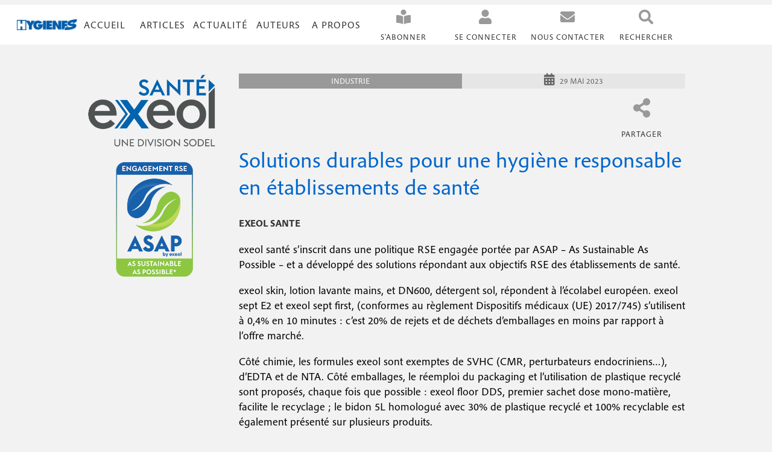

--- FILE ---
content_type: text/html; charset=UTF-8
request_url: https://www.hygienes.net/actualite/industrie/solutions-durables-pour-une-hygiene-responsable-en-etablissements-de-sante
body_size: 14823
content:
<!DOCTYPE html>
<html lang="fr" dir="ltr" prefix="content: http://purl.org/rss/1.0/modules/content/  dc: http://purl.org/dc/terms/  foaf: http://xmlns.com/foaf/0.1/  og: http://ogp.me/ns#  rdfs: http://www.w3.org/2000/01/rdf-schema#  schema: http://schema.org/  sioc: http://rdfs.org/sioc/ns#  sioct: http://rdfs.org/sioc/types#  skos: http://www.w3.org/2004/02/skos/core#  xsd: http://www.w3.org/2001/XMLSchema# ">
<head>
  <script src= https://www.qiota.com/assets/getQiota.js></script>
  <meta charset="utf-8" />
<script type="text/plain" id="cookies_matomo" data-cookieconsent="matomo">var _paq = _paq || [];(function(){var u=(("https:" == document.location.protocol) ? "https://hygienes.matomo.cloud/" : "http://hygienes.matomo.cloud/");_paq.push(["setSiteId", "1"]);_paq.push(["setTrackerUrl", u+"matomo.php"]);_paq.push(["setDoNotTrack", 1]);if (!window.matomo_search_results_active) {_paq.push(["trackPageView"]);}_paq.push(["setIgnoreClasses", ["no-tracking","colorbox"]]);_paq.push(["enableLinkTracking"]);var d=document,g=d.createElement("script"),s=d.getElementsByTagName("script")[0];g.type="text/javascript";g.defer=true;g.async=true;g.src=u+"matomo.js";s.parentNode.insertBefore(g,s);})();</script>
<meta name="description" content="exeol santé s’inscrit dans une politique RSE engagée portée par ASAP – As Sustainable As Possible – et a développé des solutions répondant aux objectifs RSE des établissements de santé. exeol skin, lotion lavante mains, et DN600, détergent sol, répondent à l’écolabel européen. exeol sept E2 et exeol sept first, (conformes au règlement Dispositifs médicaux (UE) 2017/745) s’utilisent à 0,4% en 10 minutes : c’est 20% de rejets et de déchets d’emballages en moins par rapport à l’offre marché." />
<link rel="canonical" href="https://www.hygienes.net/actualite/industrie/solutions-durables-pour-une-hygiene-responsable-en-etablissements-de-sante" />
<meta name="Generator" content="Drupal 10 (https://www.drupal.org)" />
<meta name="MobileOptimized" content="width" />
<meta name="HandheldFriendly" content="true" />
<meta name="viewport" content="width=device-width, initial-scale=1.0" />
<link rel="icon" href="/themes/hygienes/favicon.ico" type="image/vnd.microsoft.icon" />
<script>window.a2a_config=window.a2a_config||{};a2a_config.callbacks=[];a2a_config.overlays=[];a2a_config.templates={};a2a_config.color_bg = "f2f2f2";
a2a_config.color_main = "0066CC";
a2a_config.color_border = "FFFFFF";
a2a_config.color_link_text = "333333";
a2a_config.color_link_text_hover = "FFFFFF";
a2a_config.icon_color = "#0066CC";
a2a_config.num_services = 4;
a2a_config.prioritize = [ 'email', 'twitter', 'facebook', 'linkedin', ];</script>
<style>body a.a2a_i, body i.a2a_i {
	display: block;
	float: left;
	border: 1px solid #f2f2f2;
	line-height: 24px;
	padding: 24px;
	text-align: left;
	white-space: nowrap;
	overflow: hidden;
	text-overflow: ellipsis;
	width: 100%;
}
body .a2a_menu a.a2a_i:visited, body .a2a_menu a.a2a_more {
	color: #333333;
	padding: 24px;
}
body .a2a_menu span.a2a_s_find svg path {
	fill: #333;
}
body .a2a_menu_find_container {
    border: 1px solid #333;
}
body .a2a_wide a {
	display: block;
	margin-top: 0px;
	border-top: none;
	text-align: center;
}</style>

    <title>Solutions durables pour une hygiène responsable en établissements de santé | HYGIENES</title>
    <link rel="stylesheet" media="all" href="/sites/default/files/css/css_xRiRBK8OYMg-R-Ztmf4FGSdtHRnSIa5DCb6n5rgNhx4.css?delta=0&amp;language=fr&amp;theme=hygienes&amp;include=[base64]" />
<link rel="stylesheet" media="all" href="//cdnjs.cloudflare.com/ajax/libs/font-awesome/6.6.0/css/all.min.css" />
<link rel="stylesheet" media="all" href="/sites/default/files/css/css_Yh6ASf8F28waUieV8LZxY8-h82H7IZ10WnIbHV0EGbc.css?delta=2&amp;language=fr&amp;theme=hygienes&amp;include=[base64]" />
<link rel="stylesheet" media="all" href="/sites/default/files/css/css_N7vFMApVh7LfAJdcMCqd2v0KeVcp537U1mm8vxJo1qs.css?delta=3&amp;language=fr&amp;theme=hygienes&amp;include=[base64]" />
<link rel="stylesheet" media="print" href="/sites/default/files/css/css_jMoDBrUIPdEIq1dq1jluBKtNxpKqZyWy8bGbI0w0q2Q.css?delta=4&amp;language=fr&amp;theme=hygienes&amp;include=[base64]" />
<link rel="stylesheet" media="all" href="/sites/default/files/css/css_nSH0tlrl-CMdaAjGPl3nW9-Gqq2Gj_tid7mI467B7jk.css?delta=5&amp;language=fr&amp;theme=hygienes&amp;include=[base64]" />

      <script type="application/json" data-drupal-selector="drupal-settings-json">{"path":{"baseUrl":"\/","pathPrefix":"","currentPath":"node\/3586","currentPathIsAdmin":false,"isFront":false,"currentLanguage":"fr"},"pluralDelimiter":"\u0003","suppressDeprecationErrors":true,"ajaxPageState":{"libraries":"[base64]","theme":"hygienes","theme_token":null},"ajaxTrustedUrl":{"form_action_p_pvdeGsVG5zNF_XLGPTvYSKCf43t8qZYSwcfZl2uzM":true},"matomo":{"disableCookies":false,"trackMailto":true},"simple_popup_blocks":{"settings":[{"langcode":"fr","uid":"qiotaconnect","type":0,"css_selector":"1","identifier":"block-qiotaconnect","layout":"5","visit_counts":"0","overlay":"1","trigger_method":"1","trigger_selector":".qiota-connect","delay":0,"enable_escape":"1","trigger_width":null,"minimize":false,"close":"1","use_time_frequency":false,"time_frequency":"3600","show_minimized_button":false,"width":"500","cookie_expiry":"100","status":"1"},{"langcode":"fr","uid":"search","type":0,"css_selector":"1","identifier":"block-formulaireexposerechercher-un-contenupage-1","layout":"5","visit_counts":"0","overlay":"1","trigger_method":"1","trigger_selector":"#popup, #popup-recherche","delay":0,"enable_escape":"1","trigger_width":null,"minimize":false,"close":"1","use_time_frequency":false,"time_frequency":"3600","show_minimized_button":false,"width":"500","cookie_expiry":"100","status":"1"}]},"simpleads":{"current_node_id":"3586"},"statistics":{"data":{"nid":"3586"},"url":"\/modules\/contrib\/statistics\/statistics.php"},"cookies":{"cookiesjsr":{"config":{"cookie":{"name":"cookiesjsr","expires":31536000000,"domain":"","sameSite":"Lax","secure":false},"library":{"libBasePath":"https:\/\/cdn.jsdelivr.net\/gh\/jfeltkamp\/cookiesjsr@1\/dist","libPath":"https:\/\/cdn.jsdelivr.net\/gh\/jfeltkamp\/cookiesjsr@1\/dist\/cookiesjsr.min.js","scrollLimit":250},"callback":{"method":"post","url":"\/cookies\/consent\/callback.json","headers":[]},"interface":{"openSettingsHash":"#editCookieSettings","showDenyAll":true,"denyAllOnLayerClose":false,"settingsAsLink":false,"availableLangs":["fr"],"defaultLang":"fr","groupConsent":false,"cookieDocs":true}},"services":{"functional":{"id":"functional","services":[{"key":"functional","type":"functional","name":"Required functional","info":{"value":"\u003Ctable\u003E\r\n\t\u003Cthead\u003E\r\n\t\t\u003Ctr\u003E\r\n\t\t\t\u003Cth width=\u002215%\u0022\u003ECookie name\u003C\/th\u003E\r\n\t\t\t\u003Cth width=\u002215%\u0022\u003EDefault expiration time\u003C\/th\u003E\r\n\t\t\t\u003Cth\u003EDescription\u003C\/th\u003E\r\n\t\t\u003C\/tr\u003E\r\n\t\u003C\/thead\u003E\r\n\t\u003Ctbody\u003E\r\n\t\t\u003Ctr\u003E\r\n\t\t\t\u003Ctd\u003E\u003Ccode dir=\u0022ltr\u0022 translate=\u0022no\u0022\u003ESSESS\u0026lt;ID\u0026gt;\u003C\/code\u003E\u003C\/td\u003E\r\n\t\t\t\u003Ctd\u003E1 month\u003C\/td\u003E\r\n\t\t\t\u003Ctd\u003EIf you are logged in to this website, a session cookie is required to identify and connect your browser to your user account in the server backend of this website.\u003C\/td\u003E\r\n\t\t\u003C\/tr\u003E\r\n\t\t\u003Ctr\u003E\r\n\t\t\t\u003Ctd\u003E\u003Ccode dir=\u0022ltr\u0022 translate=\u0022no\u0022\u003Ecookiesjsr\u003C\/code\u003E\u003C\/td\u003E\r\n\t\t\t\u003Ctd\u003E1 year\u003C\/td\u003E\r\n\t\t\t\u003Ctd\u003EWhen you visited this website for the first time, you were asked for your permission to use several services (including those from third parties) that require data to be saved in your browser (cookies, local storage). Your decisions about each service (allow, deny) are stored in this cookie and are reused each time you visit this website.\u003C\/td\u003E\r\n\t\t\u003C\/tr\u003E\r\n\t\u003C\/tbody\u003E\r\n\u003C\/table\u003E\r\n","format":"full_html"},"uri":"","needConsent":false},{"key":"qiota","type":"functional","name":"hygienes_qiota","info":{"value":"\u003Cp\u003ECookie utilis\u00e9 pour le fonctionnement des abonnements et de l\u0027acc\u00e8s au contenu payant.\u003C\/p\u003E\r\n","format":"full_html"},"uri":"","needConsent":false}],"weight":1},"tracking":{"id":"tracking","services":[{"key":"matomo","type":"tracking","name":"Matomo Analytics","info":{"value":"","format":"full_html"},"uri":"","needConsent":true},{"key":"qiota_telemetry","type":"tracking","name":"Qiota telemetry","info":{"value":"\u003Cp\u003ETexte \u00e0 d\u00e9finir\u003C\/p\u003E\r\n","format":"full_html"},"uri":"","needConsent":true}],"weight":10}},"translation":{"_core":{"default_config_hash":"r0JMDv27tTPrhzD4ypdLS0Jijl0-ccTUdlBkqvbAa8A"},"langcode":"fr","bannerText":"Nous utilisons une s\u00e9lection de cookies et de ceux de tiers sur les pages de ce site Web. Les cookies essentiels sont n\u00e9cessaires pour utiliser le site Web. Les cookies fonctionnels offrent une meilleure facilit\u00e9 d\u0027utilisation lors de l\u0027utilisation du site Web. Les cookies de performance, que nous utilisons pour g\u00e9n\u00e9rer des donn\u00e9es agr\u00e9g\u00e9es sur l\u0027utilisation du site Web et des statistiques. Et les cookies marketing, qui sont utilis\u00e9s pour afficher du contenu et de la publicit\u00e9 pertinente. Si vous choisissez \u00ab ACCEPTER TOUT \u00bb, vous consentez \u00e0 l\u0027utilisation de tous les cookies. Vous pouvez accepter et refuser des types de cookies individuels et r\u00e9voquer votre consentement pour l\u0027avenir \u00e0 tout moment avec le lien \u00ab Param\u00e8tres \u00bb.","privacyPolicy":"Politique de confidentialit\u00e9","privacyUri":"\/mentions-legales\/politique-de-confidentialite-donnees-personnelles","imprint":"Mentions l\u00e9gales","imprintUri":"\/mentions-legales\/mentions-legales","cookieDocs":"Gestion des cookies","cookieDocsUri":"\/mentions-legales\/gestion-des-cookies","officialWebsite":"Official website","denyAll":"Tout refuser","alwaysActive":"Toujours actif","settings":"Param\u00e8tres des cookies","acceptAll":"Tout accepter","requiredCookies":"Cookies obligatoires","cookieSettings":"Param\u00e8tres des cookies","close":"Fermer","readMore":"Lire la suite","allowed":"autoris\u00e9","denied":"refus\u00e9e","settingsAllServices":"Param\u00e8tres pour tous les services","saveSettings":"Enregistrer","default_langcode":"en","disclaimerText":"All cookie information is subject to change by the service providers. We update this information regularly.","disclaimerTextPosition":"above","processorDetailsLabel":"Processor Company Details","processorLabel":"Company","processorWebsiteUrlLabel":"Company Website","processorPrivacyPolicyUrlLabel":"Company Privacy Policy","processorCookiePolicyUrlLabel":"Company Cookie Policy","processorContactLabel":"Data Protection Contact Details","placeholderAcceptAllText":"Accept All Cookies","functional":{"title":"Functional","details":"Les cookies sont de petits fichiers texte qui sont plac\u00e9s par votre navigateur sur votre appareil afin de stocker certaines informations. Gr\u00e2ce aux informations stock\u00e9es et renvoy\u00e9es, un site Web peut reconna\u00eetre que vous y avez d\u00e9j\u00e0 acc\u00e9d\u00e9 et que vous l\u0027avez visit\u00e9 \u00e0 l\u0027aide du navigateur de votre terminal. Nous utilisons ces informations pour organiser et afficher le site Web de mani\u00e8re optimale en fonction de vos pr\u00e9f\u00e9rences. Dans ce processus, seul le cookie lui-m\u00eame est identifi\u00e9 sur votre appareil. Les donn\u00e9es personnelles ne sont stock\u00e9es qu\u0027apr\u00e8s votre consentement expr\u00e8s ou lorsque cela est absolument n\u00e9cessaire pour permettre l\u0027utilisation du service que nous fournissons et auquel vous acc\u00e9dez. "},"tracking":{"title":"Cookies de suivi","details":"Les cookies de marketing proviennent de soci\u00e9t\u00e9s de publicit\u00e9 externes (\u0022cookies tiers\u0022) et sont utilis\u00e9s pour collecter des informations sur les sites Web visit\u00e9s par l\u0027utilisateur. L\u0027objectif est de cr\u00e9er et d\u0027afficher pour l\u0027utilisateur des contenus et des publicit\u00e9s adapt\u00e9s aux groupes cibles. "}}},"cookiesTexts":{"_core":{"default_config_hash":"r0JMDv27tTPrhzD4ypdLS0Jijl0-ccTUdlBkqvbAa8A"},"langcode":"fr","bannerText":"Nous utilisons une s\u00e9lection de cookies et de ceux de tiers sur les pages de ce site Web. Les cookies essentiels sont n\u00e9cessaires pour utiliser le site Web. Les cookies fonctionnels offrent une meilleure facilit\u00e9 d\u0027utilisation lors de l\u0027utilisation du site Web. Les cookies de performance, que nous utilisons pour g\u00e9n\u00e9rer des donn\u00e9es agr\u00e9g\u00e9es sur l\u0027utilisation du site Web et des statistiques. Et les cookies marketing, qui sont utilis\u00e9s pour afficher du contenu et de la publicit\u00e9 pertinente. Si vous choisissez \u00ab ACCEPTER TOUT \u00bb, vous consentez \u00e0 l\u0027utilisation de tous les cookies. Vous pouvez accepter et refuser des types de cookies individuels et r\u00e9voquer votre consentement pour l\u0027avenir \u00e0 tout moment avec le lien \u00ab Param\u00e8tres \u00bb.","privacyPolicy":"Politique de confidentialit\u00e9","privacyUri":"\/node\/29","imprint":"Mentions l\u00e9gales","imprintUri":"\/node\/28","cookieDocs":"Gestion des cookies","cookieDocsUri":"\/node\/32","officialWebsite":"Official website","denyAll":"Tout refuser","alwaysActive":"Toujours actif","settings":"Param\u00e8tres des cookies","acceptAll":"Tout accepter","requiredCookies":"Cookies obligatoires","cookieSettings":"Param\u00e8tres des cookies","close":"Fermer","readMore":"Lire la suite","allowed":"autoris\u00e9","denied":"refus\u00e9e","settingsAllServices":"Param\u00e8tres pour tous les services","saveSettings":"Enregistrer","default_langcode":"en","disclaimerText":"All cookie information is subject to change by the service providers. We update this information regularly.","disclaimerTextPosition":"above","processorDetailsLabel":"Processor Company Details","processorLabel":"Company","processorWebsiteUrlLabel":"Company Website","processorPrivacyPolicyUrlLabel":"Company Privacy Policy","processorCookiePolicyUrlLabel":"Company Cookie Policy","processorContactLabel":"Data Protection Contact Details","placeholderAcceptAllText":"Accept All Cookies"},"services":{"functional":{"uuid":"df13e95d-280e-49f6-9ae3-0e3d61e17ce6","langcode":"fr","status":true,"dependencies":[],"id":"functional","label":"Required functional","group":"functional","info":{"value":"\u003Ctable\u003E\r\n\t\u003Cthead\u003E\r\n\t\t\u003Ctr\u003E\r\n\t\t\t\u003Cth width=\u002215%\u0022\u003ECookie name\u003C\/th\u003E\r\n\t\t\t\u003Cth width=\u002215%\u0022\u003EDefault expiration time\u003C\/th\u003E\r\n\t\t\t\u003Cth\u003EDescription\u003C\/th\u003E\r\n\t\t\u003C\/tr\u003E\r\n\t\u003C\/thead\u003E\r\n\t\u003Ctbody\u003E\r\n\t\t\u003Ctr\u003E\r\n\t\t\t\u003Ctd\u003E\u003Ccode dir=\u0022ltr\u0022 translate=\u0022no\u0022\u003ESSESS\u0026lt;ID\u0026gt;\u003C\/code\u003E\u003C\/td\u003E\r\n\t\t\t\u003Ctd\u003E1 month\u003C\/td\u003E\r\n\t\t\t\u003Ctd\u003EIf you are logged in to this website, a session cookie is required to identify and connect your browser to your user account in the server backend of this website.\u003C\/td\u003E\r\n\t\t\u003C\/tr\u003E\r\n\t\t\u003Ctr\u003E\r\n\t\t\t\u003Ctd\u003E\u003Ccode dir=\u0022ltr\u0022 translate=\u0022no\u0022\u003Ecookiesjsr\u003C\/code\u003E\u003C\/td\u003E\r\n\t\t\t\u003Ctd\u003E1 year\u003C\/td\u003E\r\n\t\t\t\u003Ctd\u003EWhen you visited this website for the first time, you were asked for your permission to use several services (including those from third parties) that require data to be saved in your browser (cookies, local storage). Your decisions about each service (allow, deny) are stored in this cookie and are reused each time you visit this website.\u003C\/td\u003E\r\n\t\t\u003C\/tr\u003E\r\n\t\u003C\/tbody\u003E\r\n\u003C\/table\u003E\r\n","format":"full_html"},"consentRequired":false,"purpose":"","processor":"","processorContact":"","processorUrl":"","processorPrivacyPolicyUrl":"","processorCookiePolicyUrl":"","placeholderMainText":"This content is blocked because required functional cookies have not been accepted.","placeholderAcceptText":"Only accept required functional cookies"},"matomo":{"uuid":"c1d3f325-ce6b-4ad0-9f9f-b04edf1c39d6","langcode":"fr","status":true,"dependencies":{"enforced":{"module":["cookies_matomo"]}},"_core":{"default_config_hash":"MuR-RJ9O7-x8eNBQ4DQzKrOb4RKGHCB5_GPI12N7nS4"},"id":"matomo","label":"Matomo Analytics","group":"tracking","info":{"value":"","format":"full_html"},"consentRequired":true,"purpose":"","processor":"","processorContact":"","processorUrl":"","processorPrivacyPolicyUrl":"","processorCookiePolicyUrl":"","placeholderMainText":"This content is blocked because matomo analytics cookies have not been accepted.","placeholderAcceptText":"Only accept matomo analytics cookies"},"qiota":{"uuid":"4b859905-fed7-4c46-952c-1c6faecb306f","langcode":"fr","status":true,"dependencies":[],"id":"qiota","label":"hygienes_qiota","group":"functional","info":{"value":"\u003Cp\u003ECookie utilis\u00e9 pour le fonctionnement des abonnements et de l\u0027acc\u00e8s au contenu payant.\u003C\/p\u003E\r\n","format":"full_html"},"consentRequired":false,"purpose":"","processor":"","processorContact":"","processorUrl":"","processorPrivacyPolicyUrl":"","processorCookiePolicyUrl":"","placeholderMainText":"This content is blocked because hygienes_qiota cookies have not been accepted.","placeholderAcceptText":"Only accept hygienes_qiota cookies"},"qiota_telemetry":{"uuid":"716aab9b-9277-4b6f-9652-fe8ee1ab74e7","langcode":"fr","status":true,"dependencies":[],"id":"qiota_telemetry","label":"Qiota telemetry","group":"tracking","info":{"value":"\u003Cp\u003ETexte \u00e0 d\u00e9finir\u003C\/p\u003E\r\n","format":"full_html"},"consentRequired":true,"purpose":"","processor":"","processorContact":"","processorUrl":"","processorPrivacyPolicyUrl":"","processorCookiePolicyUrl":"","placeholderMainText":"This content is blocked because qiota telemetry cookies have not been accepted.","placeholderAcceptText":"Only accept qiota telemetry cookies"},"recaptcha":{"uuid":"7186a82d-1ce5-41ef-a283-3b337a170a2e","langcode":"fr","status":false,"dependencies":{"enforced":{"module":["cookies_recaptcha"]}},"_core":{"default_config_hash":"kxnI6XQSVY9ud-USFv9E6xhRIvzJgOj0o7koRZ_dID4"},"id":"recaptcha","label":"reCAPTCHA","group":"tracking","info":{"value":"","format":"full_html"},"consentRequired":true,"purpose":"","processor":"","processorContact":"","processorUrl":"","processorPrivacyPolicyUrl":"","processorCookiePolicyUrl":"","placeholderMainText":"This content is blocked because recaptcha cookies have not been accepted.","placeholderAcceptText":"Only accept recaptcha cookies"}},"groups":{"functional":{"uuid":"4eeecd00-90a5-4b15-bc9c-eeb3cd1e0fdf","langcode":"fr","status":true,"dependencies":[],"id":"functional","label":"Functional","weight":1,"title":"Functional","details":"Les cookies sont de petits fichiers texte qui sont plac\u00e9s par votre navigateur sur votre appareil afin de stocker certaines informations. Gr\u00e2ce aux informations stock\u00e9es et renvoy\u00e9es, un site Web peut reconna\u00eetre que vous y avez d\u00e9j\u00e0 acc\u00e9d\u00e9 et que vous l\u0027avez visit\u00e9 \u00e0 l\u0027aide du navigateur de votre terminal. Nous utilisons ces informations pour organiser et afficher le site Web de mani\u00e8re optimale en fonction de vos pr\u00e9f\u00e9rences. Dans ce processus, seul le cookie lui-m\u00eame est identifi\u00e9 sur votre appareil. Les donn\u00e9es personnelles ne sont stock\u00e9es qu\u0027apr\u00e8s votre consentement expr\u00e8s ou lorsque cela est absolument n\u00e9cessaire pour permettre l\u0027utilisation du service que nous fournissons et auquel vous acc\u00e9dez. "},"performance":{"uuid":"6d540ce8-9ed0-4a0d-9989-d5d63a9ccab8","langcode":"fr","status":true,"dependencies":[],"_core":{"default_config_hash":"Jv3uIJviBj7D282Qu1ZpEQwuOEb3lCcDvx-XVHeOJpw"},"id":"performance","label":"Performance","weight":30,"title":"Performance Cookies","details":"Performance cookies collect aggregated information about how our website is used. The purpose of this is to improve its attractiveness, content and functionality. These cookies help us to determine whether, how often and for how long particular sub-pages of our website are accessed and which content users are particularly interested in. Search terms, country, region and (where applicable) the city from which the website is accessed are also recorded, as is the proportion of mobile devices that are used to access the website. We use this information to compile statistical reports that help us tailor the content of our website to your needs and optimize our offer."},"social":{"uuid":"0b90aea0-88a8-49b0-ad4f-992d2d99c8fa","langcode":"fr","status":true,"dependencies":[],"_core":{"default_config_hash":"vog2tbqqQHjVkue0anA0RwlzvOTPNTvP7_JjJxRMVAQ"},"id":"social","label":"Social Plugins","weight":20,"title":"Social Plugins","details":"Les gestionnaires de commentaires facilitent le d\u00e9p\u00f4t de vos commentaires et luttent contre le spam."},"tracking":{"uuid":"d6e6a614-74e6-40f0-b79c-3f6a99b3fbb1","langcode":"fr","status":true,"dependencies":[],"_core":{"default_config_hash":"_gYDe3qoEc6L5uYR6zhu5V-3ARLlyis9gl1diq7Tnf4"},"id":"tracking","label":"Suivi","weight":10,"title":"Cookies de suivi","details":"Les cookies de marketing proviennent de soci\u00e9t\u00e9s de publicit\u00e9 externes (\u0022cookies tiers\u0022) et sont utilis\u00e9s pour collecter des informations sur les sites Web visit\u00e9s par l\u0027utilisateur. L\u0027objectif est de cr\u00e9er et d\u0027afficher pour l\u0027utilisateur des contenus et des publicit\u00e9s adapt\u00e9s aux groupes cibles. "},"video":{"uuid":"1aa5a287-5344-4b2a-8568-f64de7710375","langcode":"fr","status":true,"dependencies":[],"_core":{"default_config_hash":"w1WnCmP2Xfgx24xbx5u9T27XLF_ZFw5R0MlO-eDDPpQ"},"id":"video","label":"Videos","weight":40,"title":"Video","details":"Les services de partage de vid\u00e9o permettent d\u0027enrichir le site de contenu multim\u00e9dia et augmentent sa visibilit\u00e9."}}},"user":{"uid":0,"permissionsHash":"f06fb638a684e00a422e234627b79c343c486b0932e53ed0edc59f586b49188a"}}</script>
<script src="/sites/default/files/js/js_wbM5mM56-VNFODC94KS8r97eJWfpbyz2DhYdlGa6_kk.js?scope=header&amp;delta=0&amp;language=fr&amp;theme=hygienes&amp;include=[base64]"></script>
<script src="/modules/contrib/cookies/js/cookiesjsr.conf.js?v=10.5.2" defer></script>


  <!-- FONT -->
  <link rel="stylesheet" href="https://use.typekit.net/lip0zjg.css">

</head>
<body class="path-node page-node-type-article">
<a href="#main-content" class="visually-hidden focusable skip-link">
  Aller au contenu principal
</a>

  <div class="dialog-off-canvas-main-canvas" data-off-canvas-main-canvas>
        <header>
    <section class="main">
          <div class="region region-header"><div id="block-simpleads" class="block block-simpleads">
  
    
      <div class="simpleads" data-group="2" data-ref-node="0" data-ref-simpleads="0" data-rotation-type="loop" data-impressions="true" data-rotation-options="{&quot;draggable&quot;:false,&quot;arrows&quot;:false,&quot;dots&quot;:false,&quot;fade&quot;:true,&quot;autoplay&quot;:true,&quot;pauseOnFocus&quot;:false,&quot;pauseOnHover&quot;:true,&quot;speed&quot;:1,&quot;autoplaySpeed&quot;:4000,&quot;infinite&quot;:true}"></div>

  </div>
<div id="block-cookiesui" class="block block-cookies block-cookies-ui-block">
  
    
        
<div id="cookiesjsr"></div>

  </div>
</div>

    </section>
  </header>
    
  <nav role="navigation" class="navigation main-menu">
    <section class="main-container">
      <div class="main content-block-mark">
        <div class="block-mark">  <div class="region region-block-mark">
    <div id="block-hygienes-branding" class="block block-system block-system-branding-block">
  
    
        <a href="/" rel="home" class="site-logo">
      <img src="/themes/hygienes/logo.svg" alt="Accueil" />
    </a>
      </div>

  </div>
</div>
        <div class="items-menu container">
            <div class="primary-menu container region region-primary-menu"><nav role="navigation" aria-labelledby="block-hygienes-main-menu-menu" id="block-hygienes-main-menu" class="block block-menu navigation menu--main">
            
  <h2 class="visually-hidden" id="block-hygienes-main-menu-menu">Navigation principale</h2>
  

        

<label for="menu-toggle">
  <span></span>
  <span></span>
  <span></span>
</label>
<input type="checkbox" id="menu-toggle"/>

              <ul class="menu" id="menu">
                    <li class="menu-item">
        <a href="/" data-drupal-link-system-path="&lt;front&gt;">Accueil</a>
              </li>
                <li class="menu-item menu-item--expanded">
        <span>Articles</span>
                                <ul class="menu">
                    <li class="menu-item">
        <a href="/grid/articles" data-drupal-link-system-path="grid/articles">Par liste</a>
              </li>
                <li class="menu-item">
        <a href="/numeros" data-drupal-link-system-path="numeros">Par numéro</a>
              </li>
        </ul>
  
              </li>
                <li class="menu-item">
        <a href="/actualites" data-drupal-link-system-path="actualites">Actualité</a>
              </li>
                <li class="menu-item">
        <a href="/auteurs/comment-publier" data-drupal-link-system-path="node/6">Auteurs</a>
              </li>
                <li class="menu-item">
        <a href="/a-propos/health-co" data-drupal-link-system-path="node/3">A propos</a>
              </li>
        </ul>
  


  </nav>
</div>

            <div class="second-menu container region region-secondary-menu"><nav role="navigation" aria-labelledby="block-navigationsecondaire-menu" id="block-navigationsecondaire" class="block block-menu navigation menu--navigation-secondaire">
            
  <h2 class="visually-hidden" id="block-navigationsecondaire-menu">Navigation secondaire</h2>
  

        
              <ul class="menu">
                    <li class="menu-item">
        <a href="https://boutique.healthandco.fr/common/categories/2" target="_blank">S&#039;abonner</a>
              </li>
                <li class="menu-item">
        <span class="qiota-connect">Se connecter</span>
              </li>
                <li class="menu-item menu-item--expanded">
        <span class="user-connected">Connecté</span>
                                <ul class="menu">
                    <li class="menu-item">
        <span class="user-account">Mon compte</span>
              </li>
                <li class="menu-item">
        <span class="sign-out">Se déconnecter</span>
              </li>
        </ul>
  
              </li>
                <li class="menu-item menu-item--expanded">
        <span>Nous contacter</span>
                                <ul class="menu">
                    <li class="menu-item menu-item--expanded">
        <a href="/contact/abonnements" data-drupal-link-system-path="webform/abonnements">Abonnements</a>
                                <ul class="menu">
                    <li class="menu-item">
        <a href="/contact/abonnements" class="icon-menu-tel" data-drupal-link-system-path="webform/abonnements">+33 (0)5 34 56 35 60</a>
              </li>
                <li class="menu-item">
        <a href="/contact/abonnements" data-drupal-link-system-path="webform/abonnements">(10h-12h / 14h-17h)</a>
              </li>
                <li class="menu-item">
        <a href="/contact/abonnements" data-drupal-link-system-path="webform/abonnements">du lundi au vendredi</a>
              </li>
                <li class="menu-item">
        <a href="/contact/abonnements" class="icon-menu-email" data-drupal-link-system-path="webform/abonnements">abo@healthandco.fr</a>
              </li>
                <li class="menu-item">
        <a href="/contact/abonnements" class="icon-menu-adresse" data-drupal-link-system-path="webform/abonnements">Health &amp; co / Opper services</a>
              </li>
                <li class="menu-item">
        <a href="/contact/abonnements" data-drupal-link-system-path="webform/abonnements">CS 60003</a>
              </li>
                <li class="menu-item">
        <a href="/contact/abonnements" data-drupal-link-system-path="webform/abonnements">F-31242 L&#039;Union Cedex</a>
              </li>
        </ul>
  
              </li>
                <li class="menu-item menu-item--expanded">
        <a href="/contact/redaction" data-drupal-link-system-path="webform/redaction">Rédaction</a>
                                <ul class="menu">
                    <li class="menu-item">
        <a href="/contact/redaction" class="icon-menu-tel" data-drupal-link-system-path="webform/redaction">+33 (0)4 37 69 76 15</a>
              </li>
                <li class="menu-item">
        <a href="/contact/redaction" class="icon-menu-email" data-drupal-link-system-path="webform/redaction">redaction@healthandco.fr</a>
              </li>
        </ul>
  
              </li>
                <li class="menu-item menu-item--expanded">
        <a href="/contact/publicite" data-drupal-link-system-path="webform/publicite">Publicité</a>
                                <ul class="menu">
                    <li class="menu-item">
        <a href="/conact/publicite" class="icon-menu-tel">+33 (0)6 75 23 05 35</a>
              </li>
                <li class="menu-item">
        <a href="/contact/redaction" class="icon-menu-email" data-drupal-link-system-path="webform/redaction">pub@boops.fr</a>
              </li>
        </ul>
  
              </li>
        </ul>
  
              </li>
        </ul>
  


  </nav>
<div id="block-boutonpopup" class="block block-block-content block-block-content7783f222-9c7f-4296-9040-570fc73ff0e9">
  
    
      
            <div class="clearfix text-formatted field field--name-body field--type-text-with-summary field--label-hidden field__item"><p><a id="popup">Rechercher</a></p>
</div>
      
  </div>
<div class="views-exposed-form bef-exposed-form block block-views block-views-exposed-filter-blockrechercher-un-contenu-page-1" data-drupal-selector="views-exposed-form-rechercher-un-contenu-page-1" id="block-formulaireexposerechercher-un-contenupage-1">
  
    
      <div>
      <form action="/rechercher" method="get">
        <div class="search-title">
          <h4>Rechercher :</h4>
        </div>
        <div class="search-full-text">
        <div class="js-form-item form-item js-form-type-textfield form-type-textfield js-form-item-search-api-fulltext form-item-search-api-fulltext">
      <label for="edit-search-api-fulltext">Un terme dans le titre ou résumé</label>
        <input data-drupal-selector="edit-search-api-fulltext" type="text" id="edit-search-api-fulltext" name="search_api_fulltext" value="" size="30" maxlength="128" class="form-text" />

        </div>

        <div class="js-form-item form-item js-form-type-entity-autocomplete form-type-entity-autocomplete js-form-item-field-choice-author form-item-field-choice-author">
      <label for="edit-field-choice-author">Un auteur</label>
        <input data-drupal-selector="edit-field-choice-author" class="form-autocomplete form-text" data-autocomplete-path="/entity_reference_autocomplete/taxonomy_term/default/m5TIwMKgsORuVPQhV7Nf1cwIt797mHqinCqDwlgBzYo" type="text" id="edit-field-choice-author" name="field_choice_author" value="" size="60" maxlength="128" />

        </div>

        <div class="js-form-item form-item js-form-type-entity-autocomplete form-type-entity-autocomplete js-form-item-field-keyword-french form-item-field-keyword-french">
      <label for="edit-field-keyword-french">Un mot clé</label>
        <input data-drupal-selector="edit-field-keyword-french" class="form-autocomplete form-text" data-autocomplete-path="/entity_reference_autocomplete/taxonomy_term/default/Tj8VQnAYnrtefPV1KHEBo1wgBgimIKeMDsMuV4C1Zrc" type="text" id="edit-field-keyword-french" name="field_keyword_french" value="" size="60" maxlength="128" />

        </div>

        </div>
        <div id="edit-actions" class="search-actions">
        <input data-drupal-selector="edit-submit-rechercher-un-contenu" type="submit" id="edit-submit-rechercher-un-contenu" value="Lancer la recherche" class="button js-form-submit form-submit" />

        
        </div>
      </form>
    </div>
  </div>

<script type='text/javascript' src='https://ajax.googleapis.com/ajax/libs/jquery/1.9.0/jquery.min.js'></script>
<script type="text/javascript">

$(document).ready(function() {
  
  Drupal.autocomplete.options.select = function(event, ui) {
    var terms = Drupal.autocomplete.splitValues(event.target.value);
    terms.pop();
    terms.push(ui.item.value);
    event.target.value = terms.join(', ');
      if($("input .form-autocomplete")){
        var val = event.target.value;
        var match = val.match(/\((.*?)\)$/);
            if (match) {
                $(this).data('real-value', val);
                $(this).val(val.replace(' ' + match[0], ''));
            }
      }
    return false;
  }
})

</script><div id="block-qiotaconnect" class="block block-block-content block-block-content88746743-2971-4dc6-8f19-5bf5b708118c">
  
    
      
            <div class="clearfix text-formatted field field--name-body field--type-text-with-summary field--label-hidden field__item"><h2>Se connecter</h2>
<div class="qiota_auth">&nbsp;</div>
<script type="text/javascript">
    var q_type = "keepsession";
    var q_token = "SNOVf0bMAD";
    var q_urlcallback = "https://www.hygienes.net/qiota_auth";
    setupQiota(function (response) {
        if (response) {
            if (!document.cookie.split(';').some((item) => item.trim().startsWith('hygienes_qiota='))) {
                renderQiotaAuth(q_token, q_urlcallback, q_type);
                return;
            }
        }
    });
</script><style type="text/css">.qiota_auth {height:400px !important;}
</style></div>
      
  </div>
</div>

        </div>
      </div>
    </section>
  </nav>

  <!-- H&C content -->
  <section class="main main-content">
    <!-- SIDEBAR SECOND-->
        <div class="sidebar-second">
      
        <aside class="sidebar-second" role="complementary">
            <div class="region region-sidebar-second"><div id="block-simpleads-2" class="block block-simpleads">
  
    
      <div class="simpleads" data-group="3" data-ref-node="0" data-ref-simpleads="0" data-rotation-type="loop" data-impressions="true" data-rotation-options="{&quot;draggable&quot;:false,&quot;arrows&quot;:false,&quot;dots&quot;:false,&quot;fade&quot;:true,&quot;autoplay&quot;:true,&quot;pauseOnFocus&quot;:false,&quot;pauseOnHover&quot;:true,&quot;speed&quot;:900,&quot;autoplaySpeed&quot;:4000,&quot;infinite&quot;:true}"></div>

  </div>
</div>

        </aside>
      
    </div>
        <!-- ./SIDEBAR -->
  </section>

    <section class="main main-content">
      <div class="region region-breadcrumb"><div data-drupal-messages-fallback class="hidden"></div>
</div>

  </section>
  
  <!-- ARTICLE -->
    <section class="main-content">
    <div class="main">
      <div class="container article">
        
                <div class="w25">
            <div class="sidebar-first">
              <aside class="sidebar-first" role="complementary">
                    <div class="region region-sidebar-first"><div class="views-element-container block block-views block-views-blockbloc-article-img-block-1" id="block-views-block-bloc-article-img-block-1">
  
    
      <div><div class="mt48 view view-bloc-article-img view-id-bloc_article_img view-display-id-block_1 js-view-dom-id-c2fb7a4a4ab4214ee6750194712a02ee1556e191cdc37739b34fe2ed0aa8745f">
  
    
      
      <div class="view-content container">
          <div class="views-row"><div class="views-field views-field-field-item-picture"><div class="field-content img-responsive">  <img loading="lazy" src="/sites/default/files/2023-05/exeol_industrie.png" width="400" height="622" alt="exeol" typeof="foaf:Image" />

</div></div></div>

    </div>
  
          </div>
</div>

  </div>
</div>

               </aside>
            </div>
        </div>
        
        <div class="w75">
              <div class="region region-article"><div class="views-element-container block block-views block-views-blockbloc-article-block-1" id="block-views-block-bloc-article-block-1">
  
    
      <div><div class="mt48 view view-bloc-article view-id-bloc_article view-display-id-block_1 js-view-dom-id-68473ee7be43e94cd09aac749e864a1b778ad888e14181e0dea671b09e15ebfd">
  
    
      
      <div class="view-content">
          <div class="views-row"><div class="views-field views-field-nothing"><span class="field-content"><div class="fields-articles">
<div class="category"><a href="/industrie" hreflang="fr">Industrie</a></div>

<div class="views-field-created"><time datetime="2023-05-29T20:01:07+02:00" class="datetime">29 mai 2023</time>
</div>
</div></span></div><div class="views-field views-field-addtoany-share"><span class="field-content"><span class="a2a_kit a2a_kit_size_32 addtoany_list" data-a2a-url="https://www.hygienes.net/actualite/industrie/solutions-durables-pour-une-hygiene-responsable-en-etablissements-de-sante" data-a2a-title="Solutions durables pour une hygiène responsable en établissements de santé"><a class="a2a_dd addtoany_share" href="https://www.addtoany.com/share#url=https%3A%2F%2Fwww.hygienes.net%2Factualite%2Findustrie%2Fsolutions-durables-pour-une-hygiene-responsable-en-etablissements-de-sante&amp;title=Solutions%20durables%20pour%20une%20hygi%C3%A8ne%20responsable%20en%20%C3%A9tablissements%20de%20sant%C3%A9"></a></span>
</span></div><div class="views-field views-field-title"><h1 class="field-content">Solutions durables pour une hygiène responsable en établissements de santé</h1></div><div class="views-field views-field-field-title-english"><h2 class="field-content english-title"></h2></div><div class="views-field views-field-field-industrial-1"><div class="field-content popup-industrie"><span class="btn-author">
	<a>EXEOL SANTE</a>
	<span class="info-author">
		<h3>EXEOL SANTE</h3>
		<span class="link-author"><a href="/industriel/exeol-sante" hreflang="fr">Autres articles de l&#039;industriel</a></span>
	</span>
</span></div></div><span class="views-field views-field-field-management-author popup-industrie"><span class="field-content list-authors"></span></span></div>

    </div>
  
          </div>
</div>

  </div>
<div id="block-contenudelapageprincipale-3" class="block block-system block-system-main-block">
  
    
      
<article data-history-node-id="3586" about="/actualite/industrie/solutions-durables-pour-une-hygiene-responsable-en-etablissements-de-sante" typeof="schema:Article" class="node node--type-article node--promoted node--view-mode-full">

  
      <span property="schema:name" content="Solutions durables pour une hygiène responsable en établissements de santé" class="rdf-meta hidden"></span>
  <span property="schema:interactionCount" content="UserComments:0" class="rdf-meta hidden"></span>


  
  <div class="node__content">
    
            <div property="schema:text" class="clearfix text-formatted field field--name-body field--type-text-with-summary field--label-hidden field__item"><p>exeol santé s’inscrit dans une politique RSE engagée portée par ASAP – As Sustainable As Possible – et a développé des solutions répondant aux objectifs RSE des établissements de santé.</p>
<p>exeol skin, lotion lavante mains, et DN600, détergent sol, répondent à l’écolabel européen. exeol sept E2 et exeol sept first, (conformes au règlement Dispositifs médicaux (UE) 2017/745) s’utilisent à 0,4% en 10 minutes : c’est 20% de rejets et de déchets d’emballages en moins par rapport à l’offre marché.</p>
<p>Côté chimie, les formules exeol sont exemptes de SVHC (CMR, perturbateurs endocriniens…), d’EDTA et de NTA. Côté emballages, le réemploi du packaging et l’utilisation de plastique recyclé sont proposés, chaque fois que possible : exeol floor DDS, premier sachet dose mono-matière, facilite le recyclage ; le bidon 5L homologué avec 30% de plastique recyclé et 100% recyclable est également présenté sur plusieurs produits.</p>
</div>
      
  </div>

</article>

  </div>
<div class="views-element-container block block-views block-views-blockpager-actualite-industrie-block-1" id="block-views-block-pager-actualite-industrie-block-1">
  
    
      <div><div class="view view-pager-actualite-industrie view-id-pager_actualite_industrie view-display-id-block_1 js-view-dom-id-ba566f054c0f641a137385846cc3f0a741ad1396898bd543ffef3887165f25a6">
  
    
      
      <div class="view-content">
      
<div class="views-view-entity-pager entity-pager count-word-many">
  <ul class="entity-pager-list">
                  <li class="entity-pager-item entity-pager-item-prev">
          <a href="/actualite/industrie/le-siphon-hygienique-qui-bloque-les-aerosols-simple-economique-et-durable" hreflang="fr">&lt;</a>
        </li>
                                  <li class="entity-pager-item entity-pager-item-next">
          <a href="/actualite/industrie/octopus-evaluer-controler-et-surveiller-la-qualite-de-lair-a-lhopital" hreflang="fr">&gt;</a>
        </li>
                      </ul>
</div>

    </div>
  
          </div>
</div>

  </div>
</div>

        </div>
        
      </div>
    </div>
  </section>
  
  <!-- CONTENT -->
  <section class="main-content">
    
    
            
    <section class="content">
        
    </section>

    
    
  </section>

  <!-- /H&C content -->

  <footer>
    <section class="main">
      <div class="container">
          <div class="region region-footer-first"><nav role="navigation" aria-labelledby="block-menufooter1-menu" id="block-menufooter1" class="block block-menu navigation menu--menu-footer-1">
            
  <h2 class="visually-hidden" id="block-menufooter1-menu">Menu footer 1</h2>
  

        
              <ul class="menu">
                    <li class="menu-item">
        <a href="/" data-drupal-link-system-path="&lt;front&gt;">Accueil</a>
              </li>
                <li class="menu-item">
        <a href="/grid/articles" data-drupal-link-system-path="grid/articles">Articles</a>
              </li>
                <li class="menu-item">
        <a href="/actualites" data-drupal-link-system-path="actualites">Actualité</a>
              </li>
                <li class="menu-item">
        <a href="/auteurs/comment-publier" data-drupal-link-system-path="node/6">Auteurs</a>
              </li>
        </ul>
  


  </nav>
</div>

          <div class="region region-footer-second"><nav role="navigation" aria-labelledby="block-menufooter4-menu" id="block-menufooter4" class="block block-menu navigation menu--menu-footer-4">
            
  <h2 class="visually-hidden" id="block-menufooter4-menu">menu footer 4</h2>
  

        
              <ul class="menu">
                    <li class="menu-item menu-item--expanded">
        <span>A propos</span>
                                <ul class="menu">
                    <li class="menu-item">
        <a href="/a-propos/health-co" data-drupal-link-system-path="node/3">Health &amp; Co</a>
              </li>
                <li class="menu-item">
        <a href="/a-propos/politique-editoriale" data-drupal-link-system-path="node/4">Politique éditoriale</a>
              </li>
                <li class="menu-item">
        <a href="/a-propos/partenaire" data-drupal-link-system-path="node/5">Partenaires</a>
              </li>
        </ul>
  
              </li>
        </ul>
  


  </nav>
</div>

          <div class="region region-footer-third"><nav role="navigation" aria-labelledby="block-menufooter2-menu" id="block-menufooter2" class="block block-menu navigation menu--menu-footer-2">
            
  <h2 class="visually-hidden" id="block-menufooter2-menu">Menu footer 2</h2>
  

        
              <ul class="menu">
                    <li class="menu-item">
        <a href="https://boutique.healthandco.fr/common/categories/2" target="_blank">S&#039;abonner</a>
              </li>
                <li class="menu-item">
        <a href="https://www.hygienes.net/" target="_blank" class="user-connected user-account">Mon compte</a>
              </li>
                <li class="menu-item menu-item--expanded">
        <span>Nous contacter</span>
                                <ul class="menu">
                    <li class="menu-item">
        <a href="/contact/abonnements" data-drupal-link-system-path="webform/abonnements">Abonnements</a>
              </li>
                <li class="menu-item">
        <a href="/contact/redaction" data-drupal-link-system-path="webform/redaction">Rédaction</a>
              </li>
                <li class="menu-item">
        <a href="/contact/publicite" data-drupal-link-system-path="webform/publicite">Publicité</a>
              </li>
        </ul>
  
              </li>
        </ul>
  


  </nav>
</div>

          <div class="region region-footer-fourth"><nav role="navigation" aria-labelledby="block-menufooter3-menu" id="block-menufooter3" class="block block-menu navigation menu--menu-footer-3">
            
  <h2 class="visually-hidden" id="block-menufooter3-menu">Menu footer 3</h2>
  

        
              <ul class="menu">
                    <li class="menu-item">
        <a href="/foire-aux-questions/pour-ameliorer-votre-utilisation-de-la-revue" data-drupal-link-system-path="node/27">FAQ</a>
              </li>
                <li class="menu-item">
        <a href="/mentions-legales/mentions-legales" data-drupal-link-system-path="node/28">Mentions légales</a>
              </li>
                <li class="menu-item">
        <a href="/mentions-legales/politique-de-confidentialite-donnees-personnelles" data-drupal-link-system-path="node/29">Mentions RGPD</a>
              </li>
                <li class="menu-item">
        <a href="/mentions-legales/conditions-generales-de-vente" data-drupal-link-system-path="node/30">Conditions générales de vente</a>
              </li>
                <li class="menu-item">
        <a href="/mentions-legales/conditions-generales-dutilisation" data-drupal-link-system-path="node/31">Conditions générales d&#039;utilisation</a>
              </li>
                <li class="menu-item">
        <a href="/mentions-legales/gestion-des-cookies" data-drupal-link-system-path="node/32">Gestion des cookies</a>
              </li>
        </ul>
  


  </nav>
</div>

        <div class="flex">  <div class="region region-footer-fifth"><div id="block-webform" class="block block-webform block-webform-block">
  
    
      <form class="webform-submission-form webform-submission-add-form webform-submission-newsletter-form webform-submission-newsletter-add-form webform-submission-newsletter-node-3586-form webform-submission-newsletter-node-3586-add-form js-webform-details-toggle webform-details-toggle" data-drupal-selector="webform-submission-newsletter-node-3586-add-form" action="/actualite/industrie/solutions-durables-pour-une-hygiene-responsable-en-etablissements-de-sante" method="post" id="webform-submission-newsletter-node-3586-add-form" accept-charset="UTF-8">
  
  <label data-drupal-selector="edit-s-inscrire-a-la-newsletter" for="edit-s-inscrire-a-la-newsletter">Recevoir notre newsletter</label><div class="js-form-item form-item js-form-type-email form-type-email js-form-item-recevoir-notre-newsletter form-item-recevoir-notre-newsletter form-no-label">
      <label for="edit-recevoir-notre-newsletter" class="visually-hidden js-form-required form-required">Recevoir notre newsletter</label>
        <input pattern="[a-z0-9._%+-]+@[a-z0-9.-]+\.[a-z]{2,}$" data-drupal-selector="edit-recevoir-notre-newsletter" type="email" id="edit-recevoir-notre-newsletter" name="recevoir_notre_newsletter" value="" size="60" maxlength="254" placeholder="info@healthandco.fr" class="form-email required" required="required" aria-required="true" />

        </div>
<div data-drupal-selector="edit-actions" class="form-actions webform-actions js-form-wrapper form-wrapper" id="edit-actions"><input class="webform-button--submit button button--primary js-form-submit form-submit" data-drupal-selector="edit-actions-submit" type="submit" id="edit-actions-submit" name="op" value="&gt;" />

</div>
<input autocomplete="off" data-drupal-selector="form-qg8rexkgmpr6hmxlwo56zpvho9zposc0omz80c61j-4" type="hidden" name="form_build_id" value="form-Qg8RExkGMpR6hMXlWO56zpVhO9ZPOSC0oMz80c61j-4" />
<input data-drupal-selector="edit-webform-submission-newsletter-node-3586-add-form" type="hidden" name="form_id" value="webform_submission_newsletter_node_3586_add_form" />


  
</form>

  </div>
<div id="block-socialmedialinks" class="block-social-media-links block block-social-media-links-block">
  
    
      

<ul class="social-media-links--platforms platforms inline horizontal">
      <li>
      <a class="social-media-link-icon--linkedin" href="https://www.linkedin.com/showcase/hygiènes/"  target="_blank" >
        <span class='fab fa-linkedin fa-4x'></span>
      </a>

          </li>
  </ul>

  </div>
<div id="block-copyright" class="block block-block-content block-block-contenta4322a4a-1554-4b21-9f23-49890280a7df">
  
    
      
            <div class="clearfix text-formatted field field--name-body field--type-text-with-summary field--label-hidden field__item"><p>CPPAP 0925 X 94990<br>
ISSN 2826-3847<br>
<span>Copyright© 2022</span></p>
</div>
      
  </div>
</div>
</div>
      </div>
    </section>
  </footer>

<!-- Menu fixe -->
<script type='text/javascript' src='https://ajax.googleapis.com/ajax/libs/jquery/1.9.0/jquery.min.js'></script>
<script type="text/javascript" >
  $(function(){
      $(window).scroll(function () {//Au scroll dans la fenetre on déclenche la fonction
      if ($(this).scrollTop() > 150) { //si on a défilé de plus de 150px du haut vers le bas
      $('.navigation').addClass("fixed"); //on ajoute la classe "fixed"
      } else {
        $('.navigation').removeClass("fixed");//sinon on retire la classe "fixed"
      } 
    }); 
  });
</script>
  </div>



<script src="/sites/default/files/js/js_lICXaFAD0_OO5FCwLxKYpPe0SjDctMr1BCqauIzgoek.js?scope=footer&amp;delta=0&amp;language=fr&amp;theme=hygienes&amp;include=[base64]"></script>
<script src="https://static.addtoany.com/menu/page.js" defer></script>
<script src="/sites/default/files/js/js_RAr2aIZOuzpqO2BgZcG5dCVsX2ZaPIIuBwfEmEfTXhs.js?scope=footer&amp;delta=2&amp;language=fr&amp;theme=hygienes&amp;include=[base64]"></script>
<script src="https://cdn.jsdelivr.net/gh/jfeltkamp/cookiesjsr@1/dist/cookiesjsr-preloader.min.js" defer></script>
<script src="/sites/default/files/js/js_fzjfoyDQn_8gwYniRvGe6NDqwMWqdE4rldAgvW7qTGk.js?scope=footer&amp;delta=4&amp;language=fr&amp;theme=hygienes&amp;include=[base64]"></script>


  <!-- Gestion du back-office -->

  <script type="text/javascript" >
    $(function(){
      $(window).scroll(function () {//Au scroll dans la fenetre on déclenche la fonction
        if ($(this).scrollTop() > 96) { //si on a défilé de plus de 150px du haut vers le bas
          $('.user-logged-in').addClass("user-logged-in-display"); //on ajoute la classe "fixed"
        } else {
          $('.user-logged-in').removeClass("user-logged-in-display");//sinon on retire la classe "fixed"
        }
      });
    });

    // Refresh la page si l'utilisateur accepte le cookie qiota telemetry
    var cookiejsr = {};
    document.addEventListener('cookiesjsrUserConsent', function (event) {
      var eventService = (typeof event.detail.services === 'object') ? event.detail.services : {};
      if (typeof cookiejsr['qiota_telemetry'] !== 'undefined' && typeof eventService['qiota_telemetry'] !== 'undefined') {
        if (cookiejsr['qiota_telemetry'] !== eventService['qiota_telemetry']) {
          location.reload();
        }
      } else {
        cookiejsr = eventService;
      }
    });
  </script>

  <!-- QIOTA -->
  <script type="text/javascript">
    if (document.cookie.split(';').some((item) => item.trim().startsWith('hygienes_qiota='))) {
      var connectButton = document.getElementsByClassName("qiota-connect");
      var accountButton = document.getElementsByClassName("user-account");
      var disconnectButton = document.getElementsByClassName("sign-out");
      for(var i = 0; i < connectButton.length; i++) {
        var li = connectButton[i].closest('li');
        li.style.display = 'none';
      }

      disconnectButton[0].addEventListener("click", function (e){
        e.preventDefault();
        document.cookie = 'hygienes_qiota=; Max-Age=0; path=/; domain=' + location.host;
        document.cookie.split(";").forEach(function(c) {
          if (c.match(/qiota_uid=/) !== null) {
            document.cookie = c.replace(/^ +/, "").replace(/=.*/, "=;expires=" + new Date().toUTCString() + ";path=/");
          }
        });
        let newUrl = document.URL.split('?');
        window.location.href = "https://www.qiota.com/users/sign_out?token=SNOVf0bMAD&amp;api=true&amp;from=ext&amp;signout_urlcb=" + newUrl[0];
      });

      for(var i = 0; i < accountButton.length; i++) {
        accountButton[i].classList.remove("hidden");
        accountButton[i].addEventListener("click", function (e) {
          e.preventDefault();
          var request = new XMLHttpRequest();
          request.open("GET", "/qiota_aboweb");
          request.onreadystatechange = function () {
            if (this.readyState === 4 && this.status === 200) {
              var result = JSON.parse(this.response);
              window.open(result.url, '_blank');
            }
          };
          request.send();
        });
      }
    } else {
      var connectButton = document.getElementsByClassName("user-connected");

      for(var i = 0; i < connectButton.length; i++) {
        var li = connectButton[i].closest('li');
        li.style.display = 'none';
      }
    }
  </script>
  <!-- ./QIOTA -->
</body>
</html>


--- FILE ---
content_type: text/css
request_url: https://www.hygienes.net/sites/default/files/css/css_N7vFMApVh7LfAJdcMCqd2v0KeVcp537U1mm8vxJo1qs.css?delta=3&language=fr&theme=hygienes&include=eJx9UVFyhTAIvJBNjuSgQV_eIyETsE56-qLGLzv9AZbd7ACBEJQhNw-9cEvlrMNMINL8BIJ3nVAEVpQbZw7GMX8iiu_5LdWJNjpUXNGHuhUgB5vyzKkQKl5E5pqA4g8OmDVqG4tZV3-BrxMMr7ZGzGbeHSUeDmPhspVxIp4_Rj17XQfhZq1yJ-XeRvIcgcaEIcJIMZvHYgvDjsIJ3TElZxvjL-Gz5fSFCQdpopiua31H3MWf0SUOG-Gw47TYvr5nh2SPsrqACpHMhNf1H1k__IM_wqN5DuSuL_oFDW67IA
body_size: 14663
content:
/* @license MIT https://github.com/necolas/normalize.css/blob/3.0.3/LICENSE.md */
html{font-family:sans-serif;-ms-text-size-adjust:100%;-webkit-text-size-adjust:100%;}body{margin:0;}article,aside,details,figcaption,figure,footer,header,hgroup,main,menu,nav,section,summary{display:block;}audio,canvas,progress,video{display:inline-block;vertical-align:baseline;}audio:not([controls]){display:none;height:0;}[hidden],template{display:none;}a{background-color:transparent;}a:active,a:hover{outline:0;}abbr[title]{border-bottom:1px dotted;}b,strong{font-weight:bold;}dfn{font-style:italic;}h1{font-size:2em;margin:0.67em 0;}mark{background:#ff0;color:#000;}small{font-size:80%;}sub,sup{font-size:75%;line-height:0;position:relative;vertical-align:baseline;}sup{top:-0.5em;}sub{bottom:-0.25em;}img{border:0;}svg:not(:root){overflow:hidden;}figure{margin:1em 40px;}hr{box-sizing:content-box;height:0;}pre{overflow:auto;}code,kbd,pre,samp{font-family:monospace,monospace;font-size:1em;}button,input,optgroup,select,textarea{color:inherit;font:inherit;margin:0;}button{overflow:visible;}button,select{text-transform:none;}button,html input[type="button"],input[type="reset"],input[type="submit"]{-webkit-appearance:button;cursor:pointer;}button[disabled],html input[disabled]{cursor:default;}button::-moz-focus-inner,input::-moz-focus-inner{border:0;padding:0;}input{line-height:normal;}input[type="checkbox"],input[type="radio"]{box-sizing:border-box;padding:0;}input[type="number"]::-webkit-inner-spin-button,input[type="number"]::-webkit-outer-spin-button{height:auto;}input[type="search"]{-webkit-appearance:textfield;box-sizing:content-box;}input[type="search"]::-webkit-search-cancel-button,input[type="search"]::-webkit-search-decoration{-webkit-appearance:none;}fieldset{border:1px solid #c0c0c0;margin:0 2px;padding:0.35em 0.625em 0.75em;}legend{border:0;padding:0;}textarea{overflow:auto;}optgroup{font-weight:bold;}table{border-collapse:collapse;border-spacing:0;}td,th{padding:0;}
@media (min--moz-device-pixel-ratio:0){summary{display:list-item;}}
/* @license GPL-2.0-or-later https://www.drupal.org/licensing/faq */
.action-links{margin:1em 0;padding:0;list-style:none;}[dir="rtl"] .action-links{margin-right:0;}.action-links li{display:inline-block;margin:0 0.3em;}.action-links li:first-child{margin-left:0;}[dir="rtl"] .action-links li:first-child{margin-right:0;margin-left:0.3em;}.button-action{display:inline-block;padding:0.2em 0.5em 0.3em;text-decoration:none;line-height:160%;}.button-action:before{margin-left:-0.1em;padding-right:0.2em;content:"+";font-weight:900;}[dir="rtl"] .button-action:before{margin-right:-0.1em;margin-left:0;padding-right:0;padding-left:0.2em;}
.breadcrumb{padding-bottom:0.5em;}.breadcrumb ol{margin:0;padding:0;}[dir="rtl"] .breadcrumb ol{margin-right:0;}.breadcrumb li{display:inline;margin:0;padding:0;list-style-type:none;}.breadcrumb li:before{content:" \BB ";}.breadcrumb li:first-child:before{content:none;}
.button,.image-button{margin-right:1em;margin-left:1em;}.button:first-child,.image-button:first-child{margin-right:0;margin-left:0;}
.collapse-processed > summary{padding-right:0.5em;padding-left:0.5em;}.collapse-processed > summary:before{float:left;width:1em;height:1em;content:"";background:url(/themes/contrib/classy/images/misc/menu-expanded.png) 0 100% no-repeat;}[dir="rtl"] .collapse-processed > summary:before{float:right;background-position:100% 100%;}.collapse-processed:not([open]) > summary:before{-ms-transform:rotate(-90deg);-webkit-transform:rotate(-90deg);transform:rotate(-90deg);background-position:25% 35%;}[dir="rtl"] .collapse-processed:not([open]) > summary:before{-ms-transform:rotate(90deg);-webkit-transform:rotate(90deg);transform:rotate(90deg);background-position:75% 35%;}
.container-inline label:after,.container-inline .label:after{content:":";}.form-type-radios .container-inline label:after,.form-type-checkboxes .container-inline label:after{content:"";}.form-type-radios .container-inline .form-type-radio,.form-type-checkboxes .container-inline .form-type-checkbox{margin:0 1em;}.container-inline .form-actions,.container-inline.form-actions{margin-top:0;margin-bottom:0;}
details{margin-top:1em;margin-bottom:1em;border:1px solid #ccc;}details > .details-wrapper{padding:0.5em 1.5em;}summary{padding:0.2em 0.5em;cursor:pointer;}
.exposed-filters .filters{float:left;margin-right:1em;}[dir="rtl"] .exposed-filters .filters{float:right;margin-right:0;margin-left:1em;}.exposed-filters .form-item{margin:0 0 0.1em 0;padding:0;}.exposed-filters .form-item label{float:left;width:10em;font-weight:normal;}[dir="rtl"] .exposed-filters .form-item label{float:right;}.exposed-filters .form-select{width:14em;}.exposed-filters .current-filters{margin-bottom:1em;}.exposed-filters .current-filters .placeholder{font-weight:bold;font-style:normal;}.exposed-filters .additional-filters{float:left;margin-right:1em;}[dir="rtl"] .exposed-filters .additional-filters{float:right;margin-right:0;margin-left:1em;}
.field__label{font-weight:bold;}.field--label-inline .field__label,.field--label-inline .field__items{float:left;}.field--label-inline .field__label,.field--label-inline > .field__item,.field--label-inline .field__items{padding-right:0.5em;}[dir="rtl"] .field--label-inline .field__label,[dir="rtl"] .field--label-inline .field__items{padding-right:0;padding-left:0.5em;}.field--label-inline .field__label::after{content:":";}
form .field-multiple-table{margin:0;}form .field-multiple-table .field-multiple-drag{width:30px;padding-right:0;}[dir="rtl"] form .field-multiple-table .field-multiple-drag{padding-left:0;}form .field-multiple-table .field-multiple-drag .tabledrag-handle{padding-right:0.5em;}[dir="rtl"] form .field-multiple-table .field-multiple-drag .tabledrag-handle{padding-right:0;padding-left:0.5em;}form .field-add-more-submit{margin:0.5em 0 0;}.form-item,.form-actions{margin-top:1em;margin-bottom:1em;}tr.odd .form-item,tr.even .form-item{margin-top:0;margin-bottom:0;}.form-composite > .fieldset-wrapper > .description,.form-item .description{font-size:0.85em;}label.option{display:inline;font-weight:normal;}.form-composite > legend,.label{display:inline;margin:0;padding:0;font-size:inherit;font-weight:bold;}.form-checkboxes .form-item,.form-radios .form-item{margin-top:0.4em;margin-bottom:0.4em;}.form-type-radio .description,.form-type-checkbox .description{margin-left:2.4em;}[dir="rtl"] .form-type-radio .description,[dir="rtl"] .form-type-checkbox .description{margin-right:2.4em;margin-left:0;}.marker{color:#e00;}.form-required:after{display:inline-block;width:6px;height:6px;margin:0 0.3em;content:"";vertical-align:super;background-image:url(/themes/contrib/classy/images/icons/ee0000/required.svg);background-repeat:no-repeat;background-size:6px 6px;}abbr.tabledrag-changed,abbr.ajax-changed{border-bottom:none;}.form-item input.error,.form-item textarea.error,.form-item select.error{border:2px solid red;}.form-item--error-message:before{display:inline-block;width:14px;height:14px;content:"";vertical-align:sub;background:url(/themes/contrib/classy/images/icons/e32700/error.svg) no-repeat;background-size:contain;}
.icon-help{padding:1px 0 1px 20px;background:url(/themes/contrib/classy/images/misc/help.png) 0 50% no-repeat;}[dir="rtl"] .icon-help{padding:1px 20px 1px 0;background-position:100% 50%;}.feed-icon{display:block;overflow:hidden;width:16px;height:16px;text-indent:-9999px;background:url(/themes/contrib/classy/images/misc/feed.svg) no-repeat;}
.form--inline .form-item{float:left;margin-right:0.5em;}[dir="rtl"] .form--inline .form-item{float:right;margin-right:0;margin-left:0.5em;}[dir="rtl"] .views-filterable-options-controls .form-item{margin-right:2%;}.form--inline .form-item-separator{margin-top:2.3em;margin-right:1em;margin-left:0.5em;}[dir="rtl"] .form--inline .form-item-separator{margin-right:0.5em;margin-left:1em;}.form--inline .form-actions{clear:left;}[dir="rtl"] .form--inline .form-actions{clear:right;}
.item-list .title{font-weight:bold;}.item-list ul{margin:0 0 0.75em 0;padding:0;}.item-list li{margin:0 0 0.25em 1.5em;padding:0;}[dir="rtl"] .item-list li{margin:0 1.5em 0.25em 0;}.item-list--comma-list{display:inline;}.item-list--comma-list .item-list__comma-list,.item-list__comma-list li,[dir="rtl"] .item-list--comma-list .item-list__comma-list,[dir="rtl"] .item-list__comma-list li{margin:0;}
button.link{margin:0;padding:0;cursor:pointer;border:0;background:transparent;font-size:1em;}label button.link{font-weight:bold;}
ul.inline,ul.links.inline{display:inline;padding-left:0;}[dir="rtl"] ul.inline,[dir="rtl"] ul.links.inline{padding-right:0;padding-left:15px;}ul.inline li{display:inline;padding:0 0.5em;list-style-type:none;}ul.links a.is-active{color:#000;}
ul.menu{margin-left:1em;padding:0;list-style:none outside;text-align:left;}[dir="rtl"] ul.menu{margin-right:1em;margin-left:0;text-align:right;}.menu-item--expanded{list-style-type:circle;list-style-image:url(/themes/contrib/classy/images/misc/menu-expanded.png);}.menu-item--collapsed{list-style-type:disc;list-style-image:url(/themes/contrib/classy/images/misc/menu-collapsed.png);}[dir="rtl"] .menu-item--collapsed{list-style-image:url(/themes/contrib/classy/images/misc/menu-collapsed-rtl.png);}.menu-item{margin:0;padding-top:0.2em;}ul.menu a.is-active{color:#000;}
.more-link{display:block;text-align:right;}[dir="rtl"] .more-link{text-align:left;}
.pager__items{clear:both;text-align:center;}.pager__item{display:inline;padding:0.5em;}.pager__item.is-active{font-weight:bold;}
tr.drag{background-color:#fffff0;}tr.drag-previous{background-color:#ffd;}body div.tabledrag-changed-warning{margin-bottom:0.5em;}
tr.selected td{background:#ffc;}td.checkbox,th.checkbox{text-align:center;}[dir="rtl"] td.checkbox,[dir="rtl"] th.checkbox{text-align:center;}
th.is-active img{display:inline;}td.is-active{background-color:#ddd;}
div.tabs{margin:1em 0;}ul.tabs{margin:0 0 0.5em;padding:0;list-style:none;}.tabs > li{display:inline-block;margin-right:0.3em;}[dir="rtl"] .tabs > li{margin-right:0;margin-left:0.3em;}.tabs a{display:block;padding:0.2em 1em;text-decoration:none;}.tabs a.is-active{background-color:#eee;}.tabs a:focus,.tabs a:hover{background-color:#f5f5f5;}
.form-textarea-wrapper textarea{display:block;box-sizing:border-box;width:100%;margin:0;}
.ui-dialog--narrow{max-width:500px;}@media screen and (max-width:600px){.ui-dialog--narrow{min-width:95%;max-width:95%;}}
.messages{padding:15px 20px 15px 35px;word-wrap:break-word;border:1px solid;border-width:1px 1px 1px 0;border-radius:2px;background:no-repeat 10px 17px;overflow-wrap:break-word;}[dir="rtl"] .messages{padding-right:35px;padding-left:20px;text-align:right;border-width:1px 0 1px 1px;background-position:right 10px top 17px;}.messages + .messages{margin-top:1.538em;}.messages__list{margin:0;padding:0;list-style:none;}.messages__item + .messages__item{margin-top:0.769em;}.messages--status{color:#325e1c;border-color:#c9e1bd #c9e1bd #c9e1bd transparent;background-color:#f3faef;background-image:url(/themes/contrib/classy/images/icons/73b355/check.svg);box-shadow:-8px 0 0 #77b259;}[dir="rtl"] .messages--status{margin-left:0;border-color:#c9e1bd transparent #c9e1bd #c9e1bd;box-shadow:8px 0 0 #77b259;}.messages--warning{color:#734c00;border-color:#f4daa6 #f4daa6 #f4daa6 transparent;background-color:#fdf8ed;background-image:url(/themes/contrib/classy/images/icons/e29700/warning.svg);box-shadow:-8px 0 0 #e09600;}[dir="rtl"] .messages--warning{border-color:#f4daa6 transparent #f4daa6 #f4daa6;box-shadow:8px 0 0 #e09600;}.messages--error{color:#a51b00;border-color:#f9c9bf #f9c9bf #f9c9bf transparent;background-color:#fcf4f2;background-image:url(/themes/contrib/classy/images/icons/e32700/error.svg);box-shadow:-8px 0 0 #e62600;}[dir="rtl"] .messages--error{border-color:#f9c9bf transparent #f9c9bf #f9c9bf;box-shadow:8px 0 0 #e62600;}.messages--error p.error{color:#a51b00;}
.node--unpublished{background-color:#fff4f4;}
.progress__track{border-color:#b3b3b3;border-radius:10em;background-color:#f2f1eb;background-image:-webkit-linear-gradient(#e7e7df,#f0f0f0);background-image:linear-gradient(#e7e7df,#f0f0f0);box-shadow:inset 0 1px 3px hsla(0,0%,0%,0.16);}.progress__bar{height:16px;margin-top:-1px;margin-left:-1px;padding:0 1px;-webkit-transition:width 0.5s ease-out;transition:width 0.5s ease-out;-webkit-animation:animate-stripes 3s linear infinite;-moz-animation:animate-stripes 3s linear infinite;border:1px #07629a solid;border-radius:10em;background:#057ec9;background-image:-webkit-linear-gradient(top,rgba(0,0,0,0),rgba(0,0,0,0.15)),-webkit-linear-gradient(left top,#0094f0 0%,#0094f0 25%,#007ecc 25%,#007ecc 50%,#0094f0 50%,#0094f0 75%,#0094f0 100%);background-image:linear-gradient(to bottom,rgba(0,0,0,0),rgba(0,0,0,0.15)),linear-gradient(to right bottom,#0094f0 0%,#0094f0 25%,#007ecc 25%,#007ecc 50%,#0094f0 50%,#0094f0 75%,#0094f0 100%);background-size:40px 40px;}[dir="rtl"] .progress__bar{margin-right:-1px;margin-left:0;-webkit-animation-direction:reverse;-moz-animation-direction:reverse;animation-direction:reverse;}@media screen and (prefers-reduced-motion:reduce){.progress__bar{-webkit-transition:none;transition:none;-webkit-animation:none;-moz-animation:none;}}@-webkit-keyframes animate-stripes{0%{background-position:0 0,0 0;}100%{background-position:0 0,-80px 0;}}@-ms-keyframes animate-stripes{0%{background-position:0 0,0 0;}100%{background-position:0 0,-80px 0;}}@keyframes animate-stripes{0%{background-position:0 0,0 0;}100%{background-position:0 0,-80px 0;}}
body{margin:0;padding:0;background-color:#F2F2F2;line-height:25.2px;word-wrap:break-word;font-family:pelago,sans-serif;font-size:18px;color:#000000;hyphens:none;font-weight:400;word-break:break-word;}a{hyphens:auto;}img{vertical-align:middle;}.views-field-body img{max-width:100%;margin-top:24px;margin-bottom:24px;height:auto;}.views-field-body a{font-size:18px;}.main{margin:auto;width:1248px;}.italic{font-style:italic;}.bold{font-weight:bold;}.supp{vertical-align:super;font-size:75%;}.title-inline > div{display:inline-block;}p.biblio{margin-bottom:0px;}ul.square > li,li.square_list{list-style:square;}.mt48{margin-top:48px;}.mt24{margin-top:24px;}.mb24{margin-bottom:24px;}.mb48,.region-breadcrumb > .block.views-exposed-form{margin-bottom:48px;}.display-none{display:none;}.card{font-size:16px;}.card img{width:100%;height:164px;object-fit:cover;}.img-responsive img,.img-responsive{width:100%;height:auto;}body .container .card{margin-bottom:48px;}.card > div{background-color:#fff;}body .card > div:last-child{padding:0px 18px 24px 18px;}.card > div:not(.views-field-view-node){padding:0px 18px 12px 18px;}.card > div:first-child:not(.views-field-view-node){padding:18px 18px 24px 18px;}.card > div.views-field-field-associated-magazine{padding-top:12px;}.card div.views-field-view-node a{display:block;}.card div.views-field-view-node a h4{padding:18px 18px 24px 18px;margin:0;}.card .views-field-created,.card h4{margin:0px;}.spb-popup-main-wrapper{border:none;background:#f2f2f2;padding:24px 24px 48px 24px;}body .spb-popup-main-wrapper h2{margin-top:48px;}nav.main-menu .views-exposed-form label{display:block;font-size:16px;margin-bottom:12px;}.spb-controls{right:24px;}nav.main-menu .second-menu span.spb_close{border:none;font-weight:bold;font-size:32px;background:#0066CC;color:#fff;line-height:32px;padding:0px 8px 8px 8px;display:block;border-radius:5px;}.eu-cookie-compliance-content{padding:1em 0;}.cookiesjsr-banner--text,.cookiesjsr-service-group--intro{color:#fff;font-weight:400;text-align:justify;}.info-contact{font-size:16px;}.info-contact ul{list-style:none;margin:12px 0px 0px 0px;padding:0;}.info-contact > div{display:flex;}.info-contact > div div.tel:before{font-family:"Font Awesome 5 Free";font-weight:900;content:"\f879";font-size:16px;margin:12px 16px 0px 0px;color:#06C;display:block;align-self:center;}.info-contact > div div.email:before{font-family:"Font Awesome 5 Free";font-weight:normal;content:"\f0e0";font-size:16px;margin:12px 16px 0px 0px;color:#06C;display:block;align-self:center;}.info-contact > div div.adresse:before{font-family:"Font Awesome 5 Free";font-weight:bold;content:"\f3c5";font-size:16px;margin:12px 16px 0px 0px;color:#06C;display:block;align-self:center;}.menu--formulaires-de-contact ul.menu{display:flex;margin:48px 0px 48px 0px;}.menu--formulaires-de-contact ul.menu > li{flex:1;padding:0;}.menu--formulaires-de-contact ul.menu li.menu-item a{display:block;font-size:13px;}body .menu--formulaires-de-contact ul.menu li.menu-item a:hover,body .menu--formulaires-de-contact ul.menu li.menu-item a:focus,body .menu--formulaires-de-contact ul.menu li.menu-item a.is-active{color:#fff;font-weight:bold;background-color:#0066CC;}.menu--formulaires-de-contact ul.menu li.menu-item:nth-child(1) a{color:#fff;background-color:#999;}.menu--formulaires-de-contact ul.menu li.menu-item:nth-child(2) a{background-color:#ccc;}.menu--formulaires-de-contact ul.menu li.menu-item:nth-child(3) a{background-color:#e6e6e6;}.qiota-connect{cursor:pointer;}.indice{vertical-align:sub;}.GB_none-ital{font-style:normal;}.node__content img{max-width:100%;margin-top:24px;margin-bottom:24px;height:auto;}.page-maintenance h1:before{font-family:"Font Awesome 5 Free";font-weight:bold;content:"\f06a";font-size:32px;margin-right:16px;}.content-actu{display:flex;flex-wrap:wrap;}.content-synthese{width:40%;}.content-synthese > div{margin-right:16px;padding:16px;background:#fff;}.content-synthese > div h2{margin-top:0px;}.content-synthese > div p{font-weight:bold;}.content-body{flex:1;}.views-field-field-image-faq{text-align:center;margin-bottom:24px;}.views-field-field-image-faq img{max-width:100%;object-fit:contain;height:auto;}
nav.main-menu{background-color:#fff;letter-spacing:1px;}ul.menu{text-align:center;text-transform:uppercase;}nav.main-menu span{display:block;cursor:pointer;font-size:16px;font-weight:400;color:#333;}nav.main-menu a{font-size:16px;font-weight:400;color:#333;display:block;-moz-transition:.4s all .1s;-webkit-transition:.4s all .1s;transition:.4s all .1s;}nav.main-menu .block-system-branding-block a{padding:0.3em 0;}nav.main-menu a:hover,nav.main-menu a:focus,nav.main-menu a:active,nav.main-menu span:hover,nav.main-menu span:focus,nav.main-menu span:active,ul.menu a.is-active{color:#0066CC;font-weight:bold;text-decoration:none;}nav.main-menu .container > *{margin-bottom:0;align-items:center;}nav.main-menu .container{justify-content:space-between;}nav.main-menu ul{margin:0;padding:0;}nav.main-menu ul li{display:inline-block;padding:0;}nav.main-menu .region-primary-menu ul li{width:120px;position:relative;}nav.main-menu .region-primary-menu ul li ul li{display:block;width:auto;padding:0px;-moz-transition:.4s all .1s;-webkit-transition:.4s all .1s;transition:.4s all .1s;}nav.main-menu .region-primary-menu ul li ul li a{padding:8px 12px;}nav.main-menu .region-primary-menu ul li ul li a:hover,nav.main-menu .region-primary-menu ul li ul li a:focus,nav.main-menu .region-primary-menu ul li ul li a:active{font-weight:normal;color:#fff;background:#06C;}nav.main-menu ul li ul li:hover,nav.main-menu ul li ul li:focus,nav.main-menu ul li ul li:active{background-color:transparent;}nav.main-menu .region-primary-menu ul li ul{max-height:0;position:absolute;z-index:150;text-transform:none;width:120px;margin-top:1em;text-align:center;overflow:hidden;-moz-transition:.4s all .1s;-webkit-transition:.4s all .1s;transition:.4s all .1s;}nav.main-menu ul li:hover ul,nav.main-menu ul li:focus ul,nav.main-menu ul li:active ul,nav.main-menu ul li:target ul,nav.main-menu .region-secondary-menu ul li:hover ul,nav.main-menu .region-secondary-menu ul li:focus ul,nav.main-menu .region-secondary-menu ul li:active ul,nav.main-menu .region-secondary-menu ul li:target ul{max-height:50em;background-color:#E6E6E6;}.second-menu{align-self:center;justify-content:end;}nav.main-menu .second-menu a,nav.main-menu .second-menu span{font-size:13px;}nav.main-menu .region-secondary-menu ul li{width:145px;position:relative;}nav.main-menu .region-secondary-menu ul li ul{max-height:0;position:absolute;text-transform:none;z-index:150;width:15em;margin-left:-40%;overflow:hidden;-moz-transition:.4s all .1s;-webkit-transition:.4s all .1s;transition:.4s all .1s;}nav.main-menu .region-secondary-menu ul li:hover ul,nav.main-menu .region-secondary-menu ul li:focus ul,nav.main-menu .region-secondary-menu ul li:active ul{padding:48px 24px;}nav.main-menu .second-menu  ul{}nav.main-menu .second-menu ul li,#popup{letter-spacing:1px;}nav.main-menu .second-menu ul li ul li ul{position:relative;width:auto;margin:0px;padding:0px !important;}nav.main-menu .second-menu nav > ul > li > ul > li.menu-item--expanded a,nav.main-menu .second-menu nav > ul > li > ul > li.menu-item--expanded span{font-size:24px;font-weight:400;line-height:30px;padding:0px 0px 12px;color:#0066CC;text-align:left;}nav.main-menu .second-menu nav > ul > li > ul > li,nav.main-menu .second-menu nav > ul > li > ul > li > ul > li{width:auto;font-size:16px;color:#333;display:block;}nav.main-menu .second-menu nav > ul > li > ul > li > a,nav.main-menu .second-menu nav > ul > li > ul > li > span{width:auto;}nav.main-menu .second-menu ul li ul li a,nav.main-menu .second-menu ul li ul li ul li a,nav.main-menu .second-menu ul li ul li ul li span{}nav.main-menu .second-menu ul li ul li:hover ul,nav.main-menu .second-menu ul li ul li:focus ul,nav.main-menu .second-menu ul li ul li:active ul,nav.main-menu .second-menu ul li ul li:hover a,nav.main-menu .second-menu ul li ul li:focus a,nav.main-menu .second-menu ul li ul li:active a,nav.main-menu .second-menu ul li ul li:focus ul li a,nav.main-menu .second-menu ul li ul li:hover ul li a,nav.main-menu .second-menu ul li ul li:active ul li a{background-color:transparent;}nav.main-menu .second-menu nav > ul > li > ul > li.menu-item--expanded > ul > li > span:hover,nav.main-menu .second-menu nav > ul > li > ul > li.menu-item--expanded > ul > li > span:focus,nav.main-menu .second-menu nav > ul > li > ul > li.menu-item--expanded > ul > li > span:active{font-weight:400;font-size:16px;}nav.main-menu .second-menu nav > ul > li > ul > li.menu-item--expanded > ul > li > a,nav.main-menu .second-menu nav > ul > li > ul > li.menu-item--expanded > ul > li > span{font-size:16px;color:#333;display:block;text-align:left;line-height:16px;padding:0px 0px 12px}nav.main-menu .second-menu nav > ul > li > ul > li.menu-item--expanded > ul > li:last-child a{padding:0px 0px 48px;}nav.main-menu .second-menu span.user-account,nav.main-menu .second-menu a.user-account{background:#0066CC;color:#fff;font-size:16px;font-weight:bold;padding:2px 0px;margin-bottom:24px;}nav.main-menu .second-menu span.sign-out,nav.main-menu .second-menu a.sign-out{font-size:16px;font-weight:normal;border:1px solid;box-sizing:content-box;padding:2px 0px;}.contextual-region.menu--main{position:initial;}#menu-toggle,nav.main-menu label{display:none;cursor:pointer;}.main-menu label span{display:block;width:20px;height:3px;background-color:#333;margin:3px 0;border-radius:3px;padding:0;}#menu{z-index:150;}nav.main-menu.fixed{left:0 !important;border-bottom:1px solid #eee;position:fixed;width:100%;top:0;margin-top:0;z-index:999;}body.user-logged-in-display nav.main-menu.fixed{z-index:500;}body.user-logged-in-display .menu-fixed{top:163px;}.menu-fixed{background:#F7F7F7;position:fixed;top:67px;width:100%;left:0;border-bottom:1px solid #eee;z-index:50;}.title-fixed{display:none;}.title-fixed  > *{margin:0;}.menu-fixed  .title-fixed{display:block;align-self:center;flex:1;}.views-field-addtoany-share.menu-fixed > *{justify-content:flex-end;margin:auto;width:1248px;}.block-system-menu-blockmenu-scientific-publication.title-fixed{position:fixed;top:180px;width:265px;overflow-y:scroll;display:block;bottom:0px;}.block-system-menu-blockmenu-scientific-publication.title-fixed.scrollBottom{bottom:400px;}.block-system-menu-blockmenu-scientific-publication.title-fixed ul.menu{margin-left:0px;margin-top:0px !important;}a#popup{text-transform:uppercase;display:block;width:145px;text-align:center;cursor:pointer;}nav.main-menu .second-menu nav > ul > li a:before,nav.main-menu .second-menu nav > ul > li span:before,#popup:before{font-family:"Font Awesome 5 Free";font-weight:900;display:block;font-size:24px;padding:8px 0px;color:#999999;-moz-transition:.4s all .1s;-webkit-transition:.4s all .1s;transition:.4s all .1s;}nav.main-menu .second-menu nav > ul > li a:hover:before,nav.main-menu .second-menu nav > ul > li a:focus:before,nav.main-menu .second-menu nav > ul > li a.is-active:before,nav.main-menu .second-menu nav > ul > li span:hover:before,nav.main-menu .second-menu nav > ul > li span:focus:before,#popup:hover:before,#popup:focus:before{font-size:30px;color:#0066CC;}nav.main-menu .second-menu nav > ul > li:nth-child(1) a:before{content:"\f5da";}nav.main-menu .second-menu nav > ul > li:nth-child(2) a:before,nav.main-menu .second-menu nav > ul > li:nth-child(2) span:before,nav.main-menu .second-menu .user-connected:before{content:"\f007";}nav.main-menu .second-menu nav > ul > li:nth-child(4) > a:before,nav.main-menu .second-menu nav > ul > li:nth-child(4) > span:before{content:"\f0e0";}#popup:before{content:"\f002";}nav.main-menu .second-menu nav > ul > li.menu-item--expanded > ul > li.menu-item--expanded > ul > li > a:before,nav.main-menu .second-menu nav > ul > li.menu-item--expanded > ul > li.menu-item--expanded > ul > li > span:before,nav.main-menu .second-menu nav > ul > li.menu-item--expanded > ul > li.menu-item--expanded a:before,nav.main-menu .second-menu nav > ul > li.menu-item--expanded > ul > li.menu-item--expanded span:before{content:"";font-family:"Font Awesome 5 Free";font-weight:900;color:#0066CC;display:inline-block;width:24px;margin-right:12px;}nav.main-menu .second-menu nav > ul > li.menu-item--expanded > ul > li.menu-item--expanded > ul > li > a.icon-menu-tel:before{content:"\f879";}nav.main-menu .second-menu nav > ul > li.menu-item--expanded > ul > li.menu-item--expanded > ul > li > a.icon-menu-email:before{content:"\f0e0";font-weight:normal;}nav.main-menu .second-menu nav > ul > li.menu-item--expanded > ul > li.menu-item--expanded > ul > li > span.icon-menu-adresse:before,nav.main-menu .second-menu nav > ul > li.menu-item--expanded > ul > li.menu-item--expanded > ul > li > a.icon-menu-adresse:before{content:"\f3c5";}
header,.sidebar-first,.sidebar-second,.highlighted,.page-bottom,.content,.region-breadcrumb{box-sizing:border-box;}.page-top,.featured-bottom,.content,.bg-grey{box-sizing:border-box;background-color:#E6E6E6;}.featured-top{box-sizing:border-box;}.featured-bottom{box-sizing:border-box;}footer{background-color:#ccc;border-top:1px solid #fff;box-sizing:border-box;}.bg-white{background-color:#fff;}
.primary-menu{padding-left:16px;}.second-menu{padding-right:16px;}.second-menu p{margin:0px;}.current-number .view-content > *{margin-top:0;}.current-number .view-content img,.items-select .view-content img,.views-field-field-image img,.views-field-nothing img,.view-page-articles img,.list-mag img,.fullscreen img{width:100%;height:164px;object-fit:cover;}body .views-field-nothing img{height:auto;}.link-shop .view-content img{width:100%;height:auto;}.view-page-articles .hide-grid img{width:292px;height:164px;object-fit:cover;}header{text-align:center;}.content-block-mark{position:relative;}.block-mark{position:absolute;left:-336px;width:336px;height:100%;}.block-mark > *,.block-mark > * > *{height:100%;}nav.main-menu .block-mark a{display:flex;justify-content:center;align-items:center;height:100%;padding:0;}body .region-breadcrumb h1{padding-top:48px;margin-bottom:24px;}.region-article{margin-bottom:48px;}.region-article:empty{margin-bottom:0px;}.sidebar-first ul.menu li{text-align:left;text-transform:initial;padding-bottom:23px;line-height:23px;}body .sidebar-first ul.menu li.menu-item a.is-active:before{color:#0066CC;}.article.container .flex{padding-left:16px;}.sidebar-second{padding-top:48px;}.main-content{position:relative;}.main-content > .sidebar-second{position:absolute;width:160px;z-index:50;}.main-content > .sidebar-second{right:-160px;}footer{font-size:16px;z-index:1;position:relative;line-height:20px;}footer .container > .flex,footer .container > div{padding-top:48px;box-sizing:border-box;border-right:1px solid #fff;}footer .container > div:first-child{padding-right:48px;padding-left:0px;}footer .container > div{padding-left:48px;padding-right:48px;}footer .container > div:last-child{padding-right:0px;padding-left:48px;}footer .container > .flex:last-child,footer .container > div:last-child{border:none;}footer ul.menu{text-align:left;margin:0px;}footer ul.menu .menu-item{margin-bottom:12px;padding:0;}footer ul.menu .menu-item a{text-transform:initial;font-size:16px;}footer ul.menu .menu-item a.is-active,.sidebar-first ul.menu li.menu-item a.is-active{color:#333;font-weight:bold;}footer ul.menu .menu-item span{text-transform:initial;display:block;margin-left:23px;}footer ul.menu .menu-item ul.menu{margin-top:12px;}footer .menu-item--expanded{list-style:none;}footer ul.menu .menu-item a:before,.sidebar-first ul.menu li.menu-item a:before,footer .qiota-connect:before{content:'\f111';color:#fff;font-family:"Font Awesome 5 Free";font-weight:900;font-size:8px;vertical-align:top;padding-right:16px;}footer ul.menu .menu-item span.qiota-connect{margin-left:0px;}footer ul.menu .menu-item a:hover:before,footer ul.menu .menu-item a:focus:before,.sidebar-first ul.menu li.menu-item a:hover:before,.sidebar-first ul.menu li.menu-item a:focus:before,footer ul.menu .menu-item a.is-active:before,.sidebar-first ul.menu li.menu-item a.is-active:before{color:#0066CC;}#block-menufooter3 ul.menu > li:first-child{padding-bottom:48px;}#block-menufooter2 ul.menu li.menu-item--expanded{padding-top:48px;}#block-menufooter2 ul.menu li.menu-item--expanded ul.menu{padding-left:24px;}footer form .form-item input{width:100%;border:1px solid #e6e6e6;padding:2px 8px;font-size:16px;margin-top:0px;}footer form label{width:100%;display:block;text-align:center;font-size:16px;margin-bottom:24px;}footer form{display:flex;flex-wrap:wrap;align-items:center;}footer form > .form-item{width:80%;display:flex;}footer form > .form-actions{display:flex;align-items:center;justify-content:end;flex:1;}footer form > .form-actions > input{border-radius:100px;appearance:none;background:#e6e6e6;border:none;width:40px;height:40px;font-weight:bold;font-size:16px;line-height:16px;padding:0;min-width:0px;color:#333;-moz-transition:.4s all .1s;-webkit-transition:.4s all .1s;transition:.4s all .1s;}footer form > .form-actions > input:hover,footer form > .form-actions > input:focus{background:#0066CC;color:#fff;}footer .form-item,footer .form-actions{margin:0px;}footer .social-media-links--platforms{display:flex;justify-content:space-between;padding:48px 0px;}.social-media-links--platforms > li > a{color:#0066CC;font-size:24px;}.social-media-links--platforms > li > a > span{font-size:24px;}.region-footer-fifth{margin-bottom:48px;}
.container,.current-number .view-content,.items-select > .view-content,.home-actu > .view-footer,.region-breadcrumb,.views-field-field-content-link div.item-list > ul{display:flex;flex-wrap:wrap;flex-direction:row;margin-left:-16px;padding:0 16px;}.view-bloc-edito-actu .view-content.container{margin-left:-24px;}.view-bloc-edito-actu .view-content.container .w33{width:calc(33.33% - 24px);margin-left:24px;}.flex{flex :1 !important;}.column{display:flex;align-items:stretch;flex-direction:column;}.container-view-header{justify-content:space-between;}.container-view-header > *{align-self:center;}.container > .w25,.container > .w33,.container > .w50,.container > .w66,.container > .w100,.container > .w20,.container > .w80,.container > .w75,.region-header > .block,.current-number .view-content > *,.items-select > .view-content > *,.home-actu > .view-footer > *,.container > form,.view-header,.region-breadcrumb > .block,.container > .view-filters,.container > .view-empty,.views-field-field-content-link div.item-list > ul > li{margin-left:16px;margin-bottom:8px;flex:0 0 auto;}.items-select .container > .view-content.w75{display:flex;}.items-select .container > .view-content.w75 > .views-row{flex:1;padding-left:16px;}.items-select .container > .view-content.w75 > .views-row:nth-child(1){padding-left:0px;}.region-primary-menu.container{padding:0px 0px 0px 16px;}.region-secondary-menu.container{padding:0;}.w100,.region-breadcrumb > .block,.view-bloc-pub-header .container > *,.container > form,.view-header,.container > .view-filters,.container > .view-empty{width:calc(100% - 16px);}.w66{width:calc(66.66% - 16px);}.w50{width:calc(50% - 16px);}.w33,.items-select > .view-content > *,.views-field-field-content-link div.item-list > ul > li{width:calc(33.33% - 16px);}.w25,.current-number .view-content > *,.items-select > div.view-footer{width:calc(25% - 16px);}.items-select > div.view-content,.w75{width:calc(75% - 16px);}.w20{width:calc(20% - 16px);}.w16{width:calc(16.66% - 16px);}.home-actu > .view-content,.home-actu > .view-empty{display:none;}.w80{width:calc(80% - 16px);}.home-actu > .view-footer{width:calc(100% - 16px);}
h1,h2,h3,h4,h5,h6{font-family:pelago,sans-serif;}h1{font-size:36px;font-weight:400;line-height:45px;margin:0px 0px 48px;color:#0066CC;}h2{font-size:29px;font-weight:400;line-height:36px;margin:24px 0px 24px;color:#0066CC;}h1 + h2{margin:0px 0px 24px;}.view-bloc-article h1{margin-bottom:24px;}h2.title-home{margin:24px 0px;}h2.english-title{color:#333;font-style:italic;margin-top:0px;}h3,.spb-popup-main-wrapper h2{font-size:24px;font-weight:400;line-height:30px;margin:0px 0px 24px;color:#0066CC;}h3 a{font-size:24px;line-height:30px;}h4,h4 > a{font-size:19px;font-weight:bold;line-height:24px;margin:0px 0px 12px;color:#0066CC;}h5{font-size:15px;font-weight:400;line-height:19px;margin:0px 0px 0px;color:#4D4D4D;}h6,h6 a{font-size:13px;font-weight:400;line-height:16px;margin:0px 0px 0px;color:#4D4D4D;text-transform:uppercase;}
@media screen and (max-width:1799px){.block-mark{left:-200px;width:200px;}.block-mark img{width:100%;height:auto;}}@media screen and (max-width:1289px){.main,.views-field-addtoany-share.menu-fixed > *{width:1024px;}nav.main-menu .region-primary-menu ul li{width:90px;}nav.main-menu .region-secondary-menu ul li,a#popup{width:130px;}.block-mark{left:-100px;width:100px;}.main-content > .sidebar-second{right:-100px;width:100px;}.main-content > .sidebar-second img{width:100%;height:auto;}}@media screen and (max-width:1023px){.main,.views-field-addtoany-share.menu-fixed > *{width:959px;}.main-content > .sidebar-second img{width:auto;height:auto;}.block-mark{position:relative;left:0;align-self:center;width:150px;}.content-block-mark{display:flex;}.content-block-mark > .items-menu,.content-block-mark > .items-menu > .second-menu{flex:1;}nav.main-menu .container{justify-content:end;}.main-content > .sidebar-second{position:relative;padding-top:0px;width:auto;right:auto;text-align:right;}.sidebar-second{padding-top:48px;}.sidebar-second .container{align-content:center;justify-content:center;}.home-actu .views-field-field-item-type a{font-size:13px;}.home-actu .views-field-field-item-type .field-content:before{font-size:16px;}.views-field-field-link-shop a span{min-height:0px;}body .block-system-menu-blockmenu-scientific-publication.title-fixed{width:200px;}body .tooltipCustom{width:auto;right:0px !important;left:0px !important;}nav.navigation label{display:block;padding:1em;}nav.navigation .primary-menu span > ul > li:first-child a:before{display:none;}nav.navigation .primary-menu span > ul > li:first-child a{font-size:1em !important;}#menu{display:none;position:absolute;background-color:#f2f2f2;border-top:1px solid #fff;width:100%;left:0;}#menu-toggle:checked + #menu{display:block;}nav.main-menu .primary-menu a,nav.main-menu .primary-menu ul.menu span{padding:1em 2em;text-align:left;}nav.main-menu .region-primary-menu ul li{width:auto;}nav.main-menu .primary-menu ul li{display:block;}nav.main-menu ul li ul{position:initial;text-align:left;}nav.main-menu .region-primary-menu ul li ul{position:relative;width:auto;margin:0px;}nav.main-menu .w66{width:calc(33.33% - 1rem);}nav.main-menu .w33{width:calc(66.66% - 1rem);}.region-primary-menu > .contextual-region.menu--main{order:1;}.region-primary-menu > div:first-child{order:2;}.region-primary-menu.container{flex-wrap:nowrap;}nav.main-menu .region-secondary-menu ul li ul{width:auto;}body .block-system-menu-blockmenu-scientific-publication.title-fixed{width:200px;}}@media screen and (max-width:958px){body{font-size:16px;}.main,.views-field-addtoany-share.menu-fixed > *{width:600px;}.container.container-main > .w25,.container.container-main > .w50,.items-select > div.view-content,.region-header > .block{width:calc(100% - 16px);}.w66,.w25,.w33,.current-number .view-content > *,.items-select > div.view-footer,.items-select > .view-content > *,.w16,.home-actu > .view-footer > *{width:calc(50% - 16px);}.items-select .container > .view-footer.w25{width:calc(25% - 16px);}.region-header img{width:100%;height:auto;}nav.main-menu .region-secondary-menu ul li,a#popup{width:50px;}nav.main-menu .second-menu a,nav.main-menu .second-menu span,a#popup{font-size:0px;display:flex;}.featured-top .w33{width:calc(33.33% - 16px);}header{text-align:center;}body .view-filters form.views-exposed-form .form--inline > fieldset,body .items-views > .views-display-link{margin-right:16px;}nav.main-menu .second-menu nav > ul > li a:hover:before,nav.main-menu .second-menu nav > ul > li a:focus:before,nav.main-menu .second-menu nav > ul > li a.is-active:before,nav.main-menu .second-menu nav > ul > li span:hover:before,nav.main-menu .second-menu nav > ul > li span:focus:before,#popup:hover:before,#popup:focus:before{font-size:24px;}body .views-field-addtoany-share.menu-fixed{top:50px;}body .addtoany_list.a2a_kit_size_32 > a,body span.file > a,body .figures > a{width:auto;padding:0px 8px;}.hide-grid > div:nth-child(1){width:25%;}.view-page-articles .hide-grid img{width:100%;height:auto;}body .views-field-addtoany-share.menu-fixed h3{font-size:18px;line-height:25.2px;}body .views-field-addtoany-share.menu-fixed .title-fixed{padding:5px;}body .modal{padding-top:24px;}body .modal #header{margin:0px 12px;flex-wrap:wrap;height:auto;}body #container{margin:12px;height:auto;flex-wrap:wrap;}body .modal-content{width:100%;}body .thumbnails{width:100%;margin:12px 0px;}body .thumbnails img{margin-bottom:12px;padding:2px;}body .slides{padding:0px;}body .modal a.download{order:2;padding:5px;}body .posClose{order:1;padding:5px;margin:0;}body #block-menupublicationscientifique{position:fixed;background-color:#0066CC;bottom:0;height:50px;top:auto;width:50px;z-index:100;padding:0;overflow:initial;}body #block-menupublicationscientifique:before{font-family:"Font Awesome 5 Free";font-weight:900;content:'\f0c9';color:#fff;font-size:30px;line-height:50px;padding:12px;}body #block-menupublicationscientifique:hover:before,body #block-menupublicationscientifique:focus:before,body #block-menupublicationscientifique:active:before,body #block-menupublicationscientifique:target:before{display:none;}body #block-menupublicationscientifique ul.menu{visibility:hidden;}body #block-menupublicationscientifique:hover ul.menu,body #block-menupublicationscientifique:active ul.menu,body #block-menupublicationscientifique:focus ul.menu,body #block-menupublicationscientifique:target ul.menu{visibility:visible;margin-top:0px;}body #block-menupublicationscientifique:hover,body #block-menupublicationscientifique:active,body #block-menupublicationscientifique:focus,body #block-menupublicationscientifique:target{position:fixed;background-color:#0066CC;bottom:0;height:auto;top:5px;width:265px;z-index:1000;padding:12px;overflow-y:scroll;}body #block-menupublicationscientifique ul.menu li.menu-item a.is-active,body #block-menupublicationscientifique ul.menu li.menu-item a:hover,body #block-menupublicationscientifique ul.menu li.menu-item a:focus,body #block-menupublicationscientifique ul.menu li.menu-item a:target,body #block-menupublicationscientifique ul.menu li.menu-item a:active,body #block-menupublicationscientifique ul.menu li.menu-item a{color:#fff;}}@media screen and (max-width:599px){.main,.views-field-addtoany-share.menu-fixed > *{width:100%;}.views-field-addtoany-share.menu-fixed > *{flex-wrap:wrap;}body .views-field-addtoany-share.menu-fixed .title-fixed{flex:auto;}h1{font-size:30px;margin:0px 0px 30px;}nav.main-menu .region-secondary-menu ul li,a#popup{width:40px;}.w66,.w25,.w33,.w50,.w75,.current-number .view-content > *,.items-select > div.view-footer,.items-select > .view-content > *,.views-field-field-content-link div.item-list > ul > li,.items-select .container > .view-footer.w25{width:calc(100% - 16px);margin-bottom:48px;}body #block-formulaireexposepage-recherchepage-1-2 #views-exposed-form-page-recherche-page-1 .form--inline .form-item,.region-header > .block{width:calc(100% - 16px);margin-bottom:8px;}.items-select > div.view-footer{padding:0px 16px;}header h2 span{display:initial;}header h2{margin:-20px 0 0 0;}.featured-top .w33,aside .w33{width:calc(100% - 16px);}.eu-cookie-withdraw-tab{width:100% !important;}.block-mark{margin-left:16px;width:90px;}footer .container > div,footer .container > div:first-child,footer .container > div:last-child{width:100%;padding:16px;}body .items-views{align-self:end;padding-top:24px;}body .container > .view-filters{display:flex;flex-direction:column;}body .hide-grid > div:nth-child(1){width:50%;}body .spb-popup-main-wrapper{width:100% !important;padding:48px 0px;}body .spb-popup-main-wrapper h2{margin:16px;}body .spb-popup-main-wrapper form{padding:0px 16px;}nav.main-menu .views-exposed-form label{padding:0px;}nav.main-menu .region-secondary-menu ul li{position:initial;}body nav.main-menu .region-secondary-menu ul li ul{left:0px;background-color:#f2f2f2;border-bottom:1px solid #fff;width:100%;padding:0px;margin-left:0px;}nav.main-menu .region-secondary-menu ul li ul > *{padding:0px 16px;}body nav.main-menu .region-secondary-menu ul li:hover ul,body nav.main-menu .region-secondary-menu ul li:focus ul{padding:0;}body .card-form{width:100%;}body form .form-type-textfield input,body form .form-type-password input,body input.form-autocomplete,body input.form-tel,body input.form-email{width:100%;}.fields-articles{flex-direction:column;}.bloc-info-scientific{padding:0px 16px;}body .bloc-info-scientific span span.btn-author:hover > span,body .bloc-info-scientific span span.btn-author:focus > span,body .bloc-info-scientific span span.btn-author:active > span{width:100%;left:0;}body .block-system-menu-blockmenu-scientific-publication.title-fixed{position:initial;}.items-select .container > .view-content.w75{display:block;}body .items-select .container > .view-content.w75 > .views-row{padding-left:0px;margin-bottom:24px;}}
input[type="search"]{}form .form-type-textfield label,form .form-type-password label,form .form-type-tel label,form .form-type-email label,form .form-type-select label,form .form-type-textarea label,form .form-type-managed-file label{}form .form-type-textfield input,form .form-type-password input,input.form-autocomplete,input.form-tel,input.form-email{border:none;width:auto;padding:3px 8px;margin-top:12px;font-size:16px;}.form-textarea-wrapper textarea{border:none;font-size:16px;padding:2px 8px;}body .chosen-container-multi .chosen-choices li.search-choice{background-image:none;font-size:16px;}body .chosen-container-multi .chosen-choices{border:none;width:auto;padding:2px 8px;margin-top:12px;background-image:none;}span.fieldset-legend > span{font-size:16px;font-style:italic;padding-left:5px;color:#0066CC;}body .ui-menu .ui-menu-item{padding:0px;}body .ui-menu .ui-menu-item-wrapper{display:block;}body .ui-menu .ui-menu-item-wrapper:hover{background-color:#0066CC;}.js input.form-autocomplete{border:none;width:auto;padding:2px 8px;margin-top:12px;background-image:none;}#block-formulaireexposepage-recherchepage-1-2 #views-exposed-form-page-recherche-page-1 .form--inline .form-item-field-choice-author-target-id,#block-formulaireexposepage-recherchepage-1-2 #views-exposed-form-page-recherche-page-1 .form--inline .form-item-field-keyword-french-target-id,#block-formulaireexposepage-recherchepage-1-2 #views-exposed-form-page-recherche-page-1 .form--inline .form-item-combine{margin-left:32px;margin-bottom:8px;flex:0 0 auto;width:calc(50% - 32px);}#block-formulaireexposepage-recherchepage-1-2 #views-exposed-form-page-recherche-page-1 .form--inline #edit-field-item-years-target-id--3--wrapper,#block-formulaireexposepage-recherchepage-1-2 .form--inline fieldset[data-drupal-selector="edit-field-item-years-target-id"]{width:calc(16.6% - 32px);margin-left:32px;align-self:flex-end;margin-bottom:8px;}#block-formulaireexposepage-recherchepage-1-2 #views-exposed-form-page-recherche-page-1 .form--inline #edit-field-item-category-target-id--3--wrapper,#block-formulaireexposepage-recherchepage-1-2 .form--inline fieldset[data-drupal-selector="edit-field-item-category-target-id"]{width:calc(33.3% - 32px);margin-left:32px;align-self:flex-end;margin-bottom:8px;}#edit-field-item-years-target-id--3--wrapper legend,#edit-field-item-category-target-id--3--wrapper legend,#block-formulaireexposepage-recherchepage-1-2 fieldset legend{background:white;display:flex;align-content:center;width:100%;justify-content:center;height:auto;padding:2px 0px;margin-top:36px;font-size:16px;}#edit-field-item-years-target-id--3--wrapper .fieldset-wrapper,#edit-field-item-category-target-id--3--wrapper .fieldset-wrapper,#block-formulaireexposepage-recherchepage-1-2 .fieldset-wrapper{left:auto !important;}#block-formulaireexposepage-recherchepage-1-2 > form > div{display:flex;flex-wrap:wrap;flex-direction:row;margin-left:-32px;}#views-exposed-form-page-recherche-page-1 .form--inline{display:flex;flex-wrap:wrap;}#views-exposed-form-page-recherche-page-1 .form--inline .form-item{float:none;margin-right:0px;display:flex;flex-direction:column;width:100%;}.spb_overlay.block-formulaireexposepage-recherchepage-1-modal{z-index:100;}.spb_overlay.block-formulaireexposepage-recherchepage-1-modal input{width:auto;border:none;padding:2px 8px;font-size:16px;display:block;}.block-formulaireexposepage-recherchepage-1-modal #views-exposed-form-page-recherche-page-1 .form--inline{display:flex;flex-wrap:wrap;flex-direction:row;margin-left:-32px;}.block-formulaireexposepage-recherchepage-1-modal #views-exposed-form-page-recherche-page-1 .form--inline .form-item{float:none;margin-right:0px;display:flex;flex-direction:column;width:calc(100% - 32px);margin-left:32px;}.block-formulaireexposepage-recherchepage-1-modal #views-exposed-form-page-recherche-page-1 .form--inline fieldset.form-item{width:calc(50% - 32px);margin-left:32px;}.spb_overlay.block-formulaireexposepage-recherchepage-1-modal #edit_field_choice_author_target_id_chosen,.spb_overlay.block-formulaireexposepage-recherchepage-1-modal #edit_field_keyword_french_target_id_chosen{width:100% !important;}.spb_overlay.block-formulaireexposepage-recherchepage-1-modal .form-item-field-item-years-target-id input{width:30%;}.form--inline .form-actions{clear:none;display:flex;align-content:flex-end;justify-content:flex-end;margin-bottom:0px;margin-top:48px;}.form--inline .form-actions > input:last-child{margin-right:0px;}.block-formulaireexposepage-recherchepage-1-modal #views-exposed-form-page-recherche-page-1 .form--inline .form-actions{width:calc(100% - 32px);margin-left:32px;}#block-formulaireexposepage-recherchepage-1-2 .form--inline .form-actions{margin-left:32px;margin-bottom:8px;flex:0 0 auto;width:calc(100% - 32px);}.spb_overlay.block-formulaireexposepage-recherchepage-1-modal .form-actions input{color:#fff;padding:2px 24px;}nav.main-menu .views-exposed-form .form-type-checkbox > *{display:inline-block;width:fit-content;margin:0px 8px 0px 0px;}nav.main-menu #views-exposed-form-page-recherche-page-1 .form--inline .form-type-checkbox{margin:0px !important;width:auto;flex-direction:row;align-items:center;}nav.main-menu #views-exposed-form-page-recherche-page-1 fieldset legend{display:block;width:100%;}nav.main-menu #views-exposed-form-page-recherche-page-1 legend .fieldset-legend{text-transform:initial;font-size:16px;background-color:white;display:block;width:100%;padding:3px 0px;text-align:center;}nav.main-menu #views-exposed-form-page-recherche-page-1 fieldset:hover .fieldset-wrapper,nav.main-menu #views-exposed-form-page-recherche-page-1 fieldset:focus .fieldset-wrapper,nav.main-menu #views-exposed-form-page-recherche-page-1 fieldset:active .fieldset-wrapper,nav.main-menu #views-exposed-form-page-recherche-page-1 fieldset:target .fieldset-wrapper{max-height:200px !important;overflow-y:scroll !important;width:100%;}span.author ul{margin:0;padding:0;list-style:none;}.search-title{text-align:center;padding-top:2.5em;padding-bottom:0.3em;}.search-title h4{color:#333333;}nav.main-menu .views-exposed-form .search-full-text input{width:97%;}nav.main-menu .views-exposed-form .search-actions{justify-content:center;padding-top:1em;}nav.main-menu .views-exposed-form .button{margin-right:0;}.search-actions{display:flex;justify-content:end;flex-wrap:wrap;}.search-actions input{margin-bottom:0.5em;}.spb_overlay.block-formulaireexposerechercher-un-contenupage-1-modal{z-index:100;}.spb_overlay.block-formulaireexposerechercher-un-contenupage-1-modal input{width:auto;border:none;padding:2px 8px;font-size:16px;display:block;}.block-formulaireexposerechercher-un-contenupage-1-modal #views-exposed-form-rechercher-un-contenu-page-1 .form--inline{display:flex;flex-wrap:wrap;flex-direction:row;margin-left:-32px;}.block-formulaireexposerechercher-un-contenupage-1-modal #views-exposed-form-rechercher-un-contenu-page-1 .form--inline .form-item{float:none;margin-right:0px;display:flex;flex-direction:column;width:calc(100% - 32px);margin-left:32px;}.block-formulaireexposerechercher-un-contenupage-1-modal #views-exposed-form-rechercher-un-contenu-page-1 .form--inline fieldset.form-item{width:calc(50% - 32px);margin-left:32px;}.spb_overlay.block-formulaireexposerechercher-un-contenupage-1-modal #edit_field_choice_author_target_id_chosen,.spb_overlay.block-formulaireexposerechercher-un-contenupage-1-modal #edit_field_keyword_french_target_id_chosen{width:100% !important;}.spb_overlay.block-formulaireexposerechercher-un-contenupage-1-modal .form-item-field-item-years-target-id input{width:30%;}.block-formulaireexposerechercher-un-contenupage-1-modal #views-exposed-form-rechercher-un-contenu-page-1 .form--inline .form-actions{width:calc(100% - 32px);margin-left:32px;}#block-formulaireexposerechercher-un-contenupage-1-2 .form--inline .form-actions{margin-left:32px;margin-bottom:8px;flex:0 0 auto;width:calc(100% - 32px);}.spb_overlay.block-formulaireexposerechercher-un-contenupage-1-modal .form-actions input{color:#fff;padding:2px 24px;}nav.main-menu #views-exposed-form-rechercher-un-contenu-page-1 .form--inline .form-type-checkbox{margin:0px !important;width:auto;flex-direction:row;align-items:center;}nav.main-menu #views-exposed-form-rechercher-un-contenu-page-1 fieldset legend{display:block;width:100%;}nav.main-menu #views-exposed-form-rechercher-un-contenu-page-1 legend .fieldset-legend{text-transform:initial;font-size:16px;background-color:white;display:block;width:100%;padding:3px 0px;text-align:center;}nav.main-menu #views-exposed-form-rechercher-un-contenu-page-1 fieldset:hover .fieldset-wrapper,nav.main-menu #views-exposed-form-rechercher-un-contenu-page-1 fieldset:focus .fieldset-wrapper,nav.main-menu #views-exposed-form-rechercher-un-contenu-page-1 fieldset:active .fieldset-wrapper,nav.main-menu #views-exposed-form-rechercher-un-contenu-page-1 fieldset:target .fieldset-wrapper{max-height:200px !important;overflow-y:scroll !important;width:100%;}#views-exposed-form-rechercher-un-contenu-page-1 legend{text-transform:uppercase;font-weight:400;}#views-exposed-form-rechercher-un-contenu-page-1 fieldset{position:relative;cursor:pointer;}#views-exposed-form-rechercher-un-contenu-page-1 fieldset .fieldset-wrapper{position:absolute;left:0;max-height:0px;overflow:hidden;background-color:#E6E6E6;z-index:150;}#views-exposed-form-rechercher-un-contenu-page-1 fieldset[data-drupal-selector="edit-field-item-years"]:hover .fieldset-wrapper,#views-exposed-form-rechercher-un-contenu-page-1 fieldset[data-drupal-selector="edit-field-item-years"]:focus .fieldset-wrapper,#views-exposed-form-rechercher-un-contenu-page-1 fieldset[data-drupal-selector="edit-field-item-years"]:active .fieldset-wrapper,#views-exposed-form-rechercher-un-contenu-page-1 fieldset[data-drupal-selector="edit-field-item-years"]:target .fieldset-wrapper{max-height:300px;overflow-y:scroll;width:130px;}body #views-exposed-form-rechercher-un-contenu-page-1 fieldset[data-drupal-selector="edit-field-item-years"]:hover .fieldset-wrapper,body #views-exposed-form-rechercher-un-contenu-page-1 fieldset:hover .fieldset-wrapper{width:100%;}#views-exposed-form-rechercher-un-contenu-page-1 fieldset:hover .fieldset-wrapper,#views-exposed-form-rechercher-un-contenu-page-1 fieldset:focus .fieldset-wrapper,#views-exposed-form-rechercher-un-contenu-page-1 fieldset:target .fieldset-wrapper,#views-exposed-form-rechercher-un-contenu-page-1 fieldset:active .fieldset-wrapper{max-height:500px;overflow-y:hidden;width:250px;}#views-exposed-form-rechercher-un-contenu-page-1 .form--inline .form-type-checkbox{display:block;width:auto;padding:8px 12px;margin:0px;}#views-exposed-form-rechercher-un-contenu-page-1 .form--inline .form-type-checkbox{padding:8px 12px;margin:0px;-moz-transition:.4s all .1s;-webkit-transition:.4s all .1s;transition:.4s all .1s;}#block-formulaireexposerechercher-un-contenupage-1 .form--inline .form-actions{margin-left:32px;margin-bottom:8px;flex:0 0 auto;width:calc(100% - 32px);}.card-form{display:flex;flex-direction:column;width:75%;}
.field--name-field-paragraphe-accordion{margin-top:48px;margin-bottom:48px;}.paragraph--type--accordeon{margin-bottom:2px;}details{border:none;margin:0px;}summary{background:#e6e6e6;display:flex;height:48px;padding:0px;align-content:center;-moz-transition:.4s all .1s;-webkit-transition:.4s all .1s;transition:.4s all .1s;}summary:hover,summary:focus{background:#0066CC;}summary > div{line-height:48px;cursor:pointer;font-size:24px;font-weight:400;color:#0066CC;display:flex;-moz-transition:.4s all .1s;-webkit-transition:.4s all .1s;transition:.4s all .1s;}summary > div > *{margin-top:0px;margin-bottom:0px;}summary:hover > div,summary:focus > div{color:#fff;}summary > div:before{content:"\f0dd";font-family:"Font Awesome 5 Free";font-weight:900;padding:0px 24px 0px 12px;}details[open] summary{background:#0066CC;}details[open] summary > div{color:#fff;}details[open] summary > div:before{content:"\f0de";}details > div{background:#fff;padding:48px;}.view-taxonomy-term .view-header .content{background:transparent;margin-bottom:48px;font-size:16px;}.views-field-field-content-link{display:block;padding:48px 0px;}.views-field-field-content-link .views-label{padding:0px 16px;font-size:24px;font-weight:400;line-height:30px;margin:0px 0px 24px;color:#0066CC;display:block;}.node__content .field__item a{font-size:18px;}.views-field-body{position:relative;}.field--name-advertisement{display:flex;justify-content:center;}header ul.simpleads-slider{text-align:center;margin:24px 0px 12px 0px;padding:0px;}.sidebar-second ul.simpleads-slider{padding:0px;margin:0px;}
@keyframes opacity{from{opacity:0;}to{opacity:1;}}
button,a.button,.button a,input[type="submit"]{-moz-transition:.4s all .1s;-webkit-transition:.4s all .1s;transition:.4s all .1s;cursor:pointer;appearance:none;color:#fff;background-color:#333;border:none;padding:2px 12px;min-width:120px;text-transform:uppercase;font-size:16px;letter-spacing:0.1rem;}button:hover,button:focus,.button:hover,.button:focus,a.button.link-shop-mag:hover,a.button.link-shop-mag:focus,a.button:hover,a.button:focus{background-color:#0066CC;color:#fff;}a.button.link-shop-mag{background-color:#999;font-size:13px;padding:0px;letter-spacing:0.1rem;}a.button.link-shop-mag:hover,a.button.link-shop-mag:focus{font-weight:bold;}.item-select .views-field.views-field-view-node,.current-number .views-field.views-field-view-node,.list-items .views-field.views-field-view-node,.views-field.views-field-search-api-rendered-item,.views-field.views-field-view-node,.views-field.views-field-field-sommaire{overflow:hidden;}.views-field:hover a img{transform:scale(1.1);transition:.5s;}a.thematique > span{display:none;}.items-per-page{display:block;position:relative;height:30px;width:64px;cursor:pointer;}.label-items-per-page{display:block;background-color:#0066CC;color:#fff;height:30px;width:64px;text-align:center;cursor:pointer;}.items-per-page > .form-item-items-per-page{max-height:0px;overflow:hidden;z-index:5;position:absolute;width:100%;text-align:center;-moz-transition:.4s all .1s;-webkit-transition:.4s all .1s;transition:.4s all .1s;}.items-per-page:hover > .form-item-items-per-page,.items-per-page:active > .form-item-items-per-page,.items-per-page:focus > .form-item-items-per-page,.items-per-page:target > .form-item-items-per-page{max-height:200px;overflow:visible;}.items-per-page > .form-item-items-per-page label{display:none;}.items-per-page > .form-item-items-per-page ul{margin:0px;padding:0px;list-style:none;background-color:#E6E6E6;}.items-per-page > .form-item-items-per-page ul li a{display:block;height:30px;}.items-per-page > .form-item-items-per-page ul li a:hover,.items-per-page > .form-item-items-per-page ul li a:focus,.items-per-page > .form-item-items-per-page ul li a:target,.items-per-page > .form-item-items-per-page ul li a:active{color:#fff;background-color:#0066CC;}body .eu-cookie-compliance-default-button,body .eu-cookie-compliance-default-button,body .eu-cookie-compliance-hide-button,body .eu-cookie-compliance-more-button-thank-you,body .eu-cookie-withdraw-button,body .eu-cookie-compliance-secondary-button{cursor:pointer;appearance:none;color:#fff;background-color:transparent;border:none;padding:2px 12px;min-width:120px;text-transform:uppercase;font-size:16px;border-radius:0px;background-image:none;box-shadow:none;text-shadow:none;font-weight:normal;}body .eu-cookie-compliance-default-button:hover,body .eu-cookie-compliance-default-button:hover,body .eu-cookie-compliance-hide-button:hover,body .eu-cookie-compliance-more-button-thank-you:hover,body .eu-cookie-withdraw-button:hover,body .eu-cookie-compliance-secondary-button:hover,body .eu-cookie-compliance-secondary-button:focus{background-color:#0066CC;color:#fff;background-image:none;font-weight:normal;}body .eu-cookie-compliance-more-button{text-transform:none;}a{color:#333;text-decoration:none;font-size:16px;-moz-transition:.4s all .1s;-webkit-transition:.4s all .1s;transition:.4s all .1s;}a:hover,a:focus{text-decoration:none;color:#0066CC;}a.content-link{text-transform:uppercase;font-size:18px;}a.content-link:hover,a.content-link:focus{font-weight:bold;}.addtoany_list.a2a_kit_size_32 > a > span{display:none;}.addtoany_list.a2a_kit_size_32 > a{text-align:center;width:145px;padding:0px;}.addtoany_list.a2a_kit_size_32 > a:before{content:'\f1e0';font-family:"Font Awesome 5 Free";font-weight:900;color:#999;display:block;margin-top:12px;}.addtoany_list.a2a_kit_size_32 > a:after{content:'partager';font-size:13px;text-transform:uppercase;margin-top:12px;display:block;letter-spacing:1px;}.addtoany_list.a2a_kit_size_32 > a:hover:before,span.file > a:hover:before,.addtoany_list.a2a_kit_size_32 > a:focus:before,span.file > a:focus:before{color:#0066CC;}.addtoany_list{line-height:32px;display:inline-block;}.views-field-addtoany-share{display:flex;justify-content:flex-end;min-height:96px;}.views-field-addtoany-share > *{align-self:center;display:flex;}span.file{background-image:none;padding:0px;}span.file > a{text-align:center;display:flex;font-size:0px;margin:0;line-height:0px;padding:0px;flex-wrap:wrap;width:145px;justify-content:center;flex-direction:column;}span.file > a:before{content:'\f574';font-family:"Font Awesome 5 Free";font-weight:900;color:#999;display:block;margin-top:12px;font-size:32px;line-height:32px;flex:1;}span.file > a:after{content:'télécharger';font-size:13px;text-transform:uppercase;margin-top:12px;display:block;flex:1;line-height:32px;letter-spacing:1px;}article.media--type-document span.file > a{line-height:25.2px;font-size:16px;}article.media--type-document span.file > a:after{display:none;}.view-bloc-publication-scientific-content article.media--type-document span.file > a{width:auto;justify-content:center;flex-direction:row;align-items:center;}.view-bloc-publication-scientific-content article.media--type-document span.file > a:before{margin-top:0px;font-size:16px;line-height:16px;margin-right:12px;}.figures > a{text-align:center;display:flex;flex-wrap:wrap;width:145px;justify-content:center;flex-direction:column;}.figures > a > span{font-size:13px;text-transform:uppercase;margin-top:12px;line-height:32px;letter-spacing:1px;}.figures > a > i{color:#999;margin-top:12px;font-size:32px;}.figures > a:hover > i,.figures > a:focus > i{color:#0066CC;}.pager__items,.entity-pager-list{text-align:right;margin:48px 0px;padding:0px 16px;}.pager__item > a,.entity-pager-item > a{border-radius:100px;background:#e6e6e6;border:none;font-weight:bold;height:40px;width:40px;line-height:40px;color:#333;display:inline-block;text-align:center;}.pager__item > a:focus,.pager__item > a:hover,.pager__item.is-active > a,.entity-pager-item > a:focus,.entity-pager-item > a:hover{color:#fff;background-color:#0066CC;}.btn-up{position:fixed;height:50px;width:50px;color:#fff;background-color:#0066CC;bottom:0;font-size:32px;line-height:50px;cursor:pointer;text-align:center;right:10%;display:none;z-index:500;}.btn-up:hover,.btn-up:active,.btn-up:target,.btn-up:focus{color:#fff;}.btn-up-display{display:block;}.btn-up:before{font-family:"Font Awesome 5 Free";font-weight:500;content:'\f35b';}#block-qiotaconnect{display:none;}#block-formulaireexposepage-recherchepage-1{display:none;}button.admin-toolbar__expand-button{min-width:0px !important;}
.current-number .view-content h3:hover img,.list-mag .view-content h3:hover img,.view-taxonomy-term-number .w25 > h3:hover img,.view-taxonomy-term-numero-summary .w25 > h3:hover img{transform:scale(1.1) translateY(5%);transition:.5s;}.current-number .view-content h3 > a > img,.list-mag .view-content h3 > a > img,.view-taxonomy-term-number .w25 > h3 > a > img,.view-taxonomy-term-numero-summary .w25 > h3 > a > img{height:200px;width:200px;object-fit:contain;}.current-number{margin-bottom:48px;}.current-number .view-content h3 > a,.view-taxonomy-term-number .w25 > h3 > a,.view-taxonomy-term-numero-summary .w25 > h3 > a{text-align:center;-moz-transition:.4s all .1s;-webkit-transition:.4s all .1s;transition:.4s all .1s;}.current-number .view-content h3 > a,.current-number .view-content .views-row .views-field-view-node a,.items-select .view-content .views-row .views-field-view-node a,.list-items .view-content .views-row .views-field-view-node a,.list-mag .view-content h3 > a,.view-taxonomy-term-number .w25 > h3 > a,.view-taxonomy-term-numero-summary .w25 > h3 > a{position:relative;display:block;}.list-mag h3{text-align:center;}.list-mag .name-mag{text-align:center;display:block;padding-top:24px;font-size:18px;line-height:25.2px;}.current-number .view-content .views-row .views-field-view-node a > span.field-status{position:absolute;top:0;left:0;width:100%;}span.field-status{display:flex;}span.field-status span,span.field-status span a{flex:1;text-transform:uppercase;color:#fff;font-size:13px;display:block;letter-spacing:0.1rem;}span.field-status span.First{order:3;}span.field-status span.First a{background-color:#999;text-align:right;padding-right:8px;}span.field-status span.Only{order:1;}span.field-status span.Only a{background-color:#666;padding-left:8px;}span.field-status span > a:hover,span.field-status span > a:focus{background-color:#0066CC;color:#fff;font-weight:bold;}span.field-status span.Open{order:2;background-color:#0066CC;position:absolute;left:45%;height:100%;font-size:0px;}span.field-status span.Open:before{content:"\f09c";font-family:"Font Awesome 5 Free";font-weight:900;font-size:16px;background:#06C;display:block;width:30px;text-align:center;}span.field-status span.Print{display:none;}span.item-img{position:relative;width:100%;display:block;}span.item-img > span.field-status{position:absolute;z-index:50;width:100%;}span.item-img span.field-status span.Open:before{display:none;}span.item-img span.field-status span.Open a:before{content:"\f09c";font-family:"Font Awesome 5 Free";font-weight:900;font-size:16px;background:#06C;display:block;width:30px;text-align:center;}span.item-img span.field-status span.Open a{order:2;background-color:#0066CC;position:absolute;height:100%;font-size:0px;z-index:100;}.current-number .view-content .views-row .views-field-view-node a > p{margin:12px 0px 24px;}.current-number .view-content .views-row .views-field-view-node a > span.hide-author,.current-number .view-content .views-row .views-field-view-node a > span.author,span.hide-author,span.author,span.hide-author a,span.author a{font-size:16px;font-weight:bold;}.items-select .view-content .views-row .views-field-view-node a > span,.list-items .view-content .views-row .views-field-view-node a > span{position:absolute;display:block;right:0;bottom:0;}.current-number .view-content .views-row .views-field-view-node a > span .item-list ul,.items-select .view-content .views-row .views-field-view-node a > span .item-list ul,.list-items .view-content .views-row .views-field-view-node a > span .item-list ul,.item-list ul,.item-list li,.view-taxonomy-term-numero-summary ul{margin:0;padding:0;list-style:none;}.current-number .view-content .views-row .views-field-view-node a > span .item-list li,.items-select .view-content .views-row .views-field-view-node a > span .item-list li,.list-items .view-content .views-row .views-field-view-node a > span .item-list li{margin:0;display:inline-block;}.current-number .view-content .views-row .views-field-view-node a > span.hide-author .item-list li,span.hide-author .item-list li{display:none;}.current-number .view-content .views-row .views-field-view-node a > span.hide-author .item-list ul li:nth-child(1),span.hide-author .item-list ul li:nth-child(1){display:inline-block;}.items-select,.home-actu{position:relative;padding-bottom:48px;display:flex;flex-wrap:wrap;}.link-shop{padding-bottom:48px;}.view-bloc-populaire .views-field-field-image a{display:block;position:relative;overflow:hidden;}.view-bloc-populaire .views-field-field-image a img{display:block;}.view-bloc-populaire .views-field-field-image a:before{content:"Le plus lu";position:absolute;right:-26px;background-color:rgba(1,93,170,0.8);color:#fff;padding:0.1em 3em;transform:rotate(40deg);top:29px;font-size:0.8em;text-transform:uppercase;}.items-select .view-content .views-row .views-field-view-node a > span.item-popular{position:relative;}span.item-popular > span{position:absolute;left:0;bottom:0;background:#06c;color:#fff;text-transform:uppercase;font-size:13px;padding:0px 8px;}span.item-popular > span:before{content:"\f005";font-family:"Font Awesome 5 Free";font-weight:900;font-size:16px;padding-right:8px;}.home-actu .views-field-title{padding:18px 18px 0px 18px;}.home-actu .views-field-field-description,.home-actu .views-field-field-item-author,.home-actu .views-field-created,.agenda a > span,.item-agenda > span,.industrie .views-field-field-industrial,.view-bloc-focus .views-field-field-industrial{padding:0px 18px;}.item-agenda > span,.item-agenda > a > span,.event-location{font-size:16px;display:block;hyphens:auto;}.home-actu .views-row h4{margin:0px;}.home-actu .views-row.direct h4,.home-actu .views-row.presse h4,.home-actu .views-row.industrie h4{margin-bottom:24px;}.home-actu .views-row p{margin:24px 0px;line-height:27px;font-size:16px;}.home-actu .views-field-field-item-author,.home-actu .views-field-field-industrial,.views-field-field-item-author,.views-field-field-item-author a{font-size:16px;font-weight:bold;}.views-field-created{font-size:13px;text-transform:uppercase;font-weight:300;margin:24px 0px;color:#666;display:flex;align-items:center;}.view-page-articles .views-field-created,.fullscreen .views-field-created{margin-bottom:0px;}.views-field-created:before{content:'\f073';font-family:"Font Awesome 5 Free";font-weight:900;padding-right:8px;font-size:20px;}.home-actu .views-field-field-item-type a,.title-actu > a{text-align:center;display:block;color:#fff;background-color:#999;text-transform:uppercase;flex:1;padding:8px 0px;letter-spacing:4px;}body .title-actu > a{padding:8px 30px;}.home-actu .views-field-field-item-type a{-moz-transition:.4s all .1s;-webkit-transition:.4s all .1s;transition:.4s all .1s;}.home-actu .views-field-field-item-type .field-content,.title-actu{display:flex;}.home-actu .views-field-field-item-type .field-content:before,.title-actu:before{font-family:"Font Awesome 5 Free";font-weight:900;display:block;text-align:center;color:#fff;font-size:24px;padding:8px;}.home-actu .views-row > *,.home-actu .views-row{background-color:#fff;}.home-actu .edito .views-field-field-item-type a:hover,.home-actu .edito .views-field-field-item-type a:focus,.title-actu.edito a:hover,.title-actu.edito a:focus{background-color:rgba(0,102,204,0.8);}.home-actu .edito .views-field-field-item-type .field-content:before,.title-actu.edito:before{content:'\f140';background-color:#0066CC;}.home-actu .focus .views-field-field-item-type a:hover,.home-actu .focus .views-field-field-item-type a:focus,.title-actu.focus a:hover,.title-actu.focus a:focus{background-color:rgba(0,68,128,0.8);}.home-actu .focus .views-field-field-item-type .field-content:before,.title-actu.focus:before{content:'\f1e5';background-color:#004480;}.home-actu .agenda .views-field-field-item-type a:hover,.home-actu .agenda .views-field-field-item-type a:focus,.title-actu.agenda a:hover,.title-actu.agenda a:focus{background-color:rgba(204,32,20,0.8);}.home-actu .agenda .views-field-field-item-type .field-content:before,.title-actu.agenda:before{content:'\f783';background-color:#CC2014;}.home-actu .direct .views-field-field-item-type a:hover,.home-actu .direct .views-field-field-item-type a:focus,.title-actu.direct a:hover,.title-actu.direct a:focus{background-color:rgba(185,204,20,0.8);}.home-actu .direct .views-field-field-item-type .field-content:before,.title-actu.direct:before{content:'\f0a1';background-color:#B9CC14;}.home-actu .presse .views-field-field-item-type a:hover,.home-actu .presse .views-field-field-item-type a:focus,.title-actu.presse a:hover,.title-actu.presse a:focus{background-color:rgba(115,128,6,0.8);}.home-actu .presse .views-field-field-item-type .field-content:before,.title-actu.presse:before{content:'\f1ea';background-color:#738006;}.home-actu .industrie .views-field-field-item-type a:hover,.home-actu .industrie .views-field-field-item-type a:focus,.title-actu.industrie a:hover,.title-actu.industrie a:focus{background-color:rgba(102,102,102,0.8);}.home-actu .industrie .views-field-field-item-type .field-content:before,.title-actu.industrie:before{content:'\f275';background-color:#666;}.view-bloc-agenda .views-field-field-link-event a span{display:block}.agenda span.date-event,.agenda span.event-text{font-size:16px;font-weight:bold;}.agenda span.date-event,.item-agenda span.date-event{margin:24px 0px;}.event-location:before,.event-site:before,.event-contact:before{font-family:"Font Awesome 5 Free";font-weight:900;color:#0066CC;margin-right:8px;font-size:20px;}.event-location:before{content:'\f7a2';}.event-site:before{content:'\f06e';}.event-contact:before{content:'\f0e0';}.agenda span.event-location{margin:12px 0px;}.agenda span.event-site{margin-top:12px;}.agenda .views-field-field-item-type{margin-top:12px;}.date-event > span:before{content:'Du';padding-right:8px;text-transform:uppercase;}.date-event > span:after{content:'au';padding-left:8px;text-transform:uppercase;}.views-field-field-link-shop a{position:relative;display:block;}.views-field-field-link-shop a h4{text-align:center;color:#333;margin-top:48px;padding:0px 8px;-moz-transition:.4s all .1s;-webkit-transition:.4s all .1s;transition:.4s all .1s;}.views-field-field-link-shop a:hover h4,.views-field-field-link-shop a:focus h4{color:#0066CC;}.views-field-field-link-shop a span{position:relative;display:block;min-height:292px;text-align:center;}.views-field-field-link-shop a:hover span img{-moz-transition:.4s all .1s;-webkit-transition:.4s all .1s;transition:.4s all .1s;}.bloc-info-scientific{margin-left:9px;}.bloc-info-scientific > div > span{display:block;}.bloc-info-scientific span span.btn-author,.popup-industrie span.btn-author{cursor:pointer;position:relative;}.bloc-info-scientific span span.btn-author > a,.popup-industrie span.btn-author > a{font-weight:bold;margin-right:8px;}.bloc-info-scientific span span.btn-author span,.popup-industrie span.btn-author span{display:none;-moz-transition:.4s all .1s;-webkit-transition:.4s all .1s;transition:.4s all .1s;}.bloc-info-scientific span span.btn-author > span > span,.popup-industrie span.btn-author > span > span{margin-bottom:12px;}.bloc-info-scientific span span.btn-author > span > span:before,.popup-industrie span.btn-author > span > span:before{font-family:"Font Awesome 5 Free";font-weight:400;margin-right:8px;font-size:20px;vertical-align:middle;}.bloc-info-scientific span span.btn-author > span > span.email:before,.popup-industrie span.btn-author > span > span.email:before{content:'\f0e0';}.bloc-info-scientific span span.btn-author > span > span.link-author:before,.popup-industrie span.btn-author > span > span.link-author:before{content:url(/themes/hygienes/img/HY.png);}.bloc-info-scientific span span.btn-author > span > span.link-pubmeb:before,.popup-industrie span.btn-author > span > span.link-pubmeb:before{content:url(/themes/hygienes/img/PB.png);}.bloc-info-scientific span span.btn-author > span > span:last-child,.popup-industrie span.btn-author > span > span:last-child{margin-bottom:0px;}.bloc-info-scientific span span.btn-author.popupAuthor span,.popup-industrie span.btn-author:hover span,.popup-industrie span.btn-author:focus span,.popup-industrie span.btn-author:active span,.popup-industrie span.btn-author:target span{display:block;}.bloc-info-scientific span span.btn-author.popupAuthor > span,.popup-industrie span.btn-author:hover > span,.popup-industrie span.btn-author:focus > span,.popup-industrie span.btn-author:active > span,.popup-industrie span.btn-author:target > span{top:20px;position:absolute;background:#E6E6E6;z-index:100;width:400px;border:1px solid #eee;padding:24px;font-size:16px;}.view-paragraphe-publication-scientifique > .view-content > .views-row:first-child > .views-field > span > span > a,.list-authors > div:first-child > .btn-author > a{color:#0066CC;text-decoration:underline;font-weight:bold;}.list-authors{display:flex;flex-wrap:wrap;}.list-authors > .paragraph--view-mode--publication-scientifique:first-child > .btn-author > a{margin:0;}.list-authors > .paragraph--view-mode--publication-scientifique .btn-author > a{margin:0 0 0 8px;}.list-authors > .paragraph--view-mode--publication-scientifique > .btn-author > a,.list-authors > .paragraph--view-mode--publication-scientifique h3{text-transform:capitalize;}.view-paragraphe-publication-scientifique > .view-content > .views-row > .views-field > span > span > a:after{content:',';}.view-paragraphe-publication-scientifique > .view-content > .views-row:last-child > .views-field > span > span > a:after{content:'';}.views-field-field-keyword-french-1 h2{display:none;}.fields-articles{display:flex;text-align:center;text-transform:uppercase;font-size:13px;}.fields-articles > div{flex:1;display:flex;}.fields-articles > div.number{flex-direction:column;}.fields-articles > div a{font-size:13px;display:block;flex:1;}.fields-articles > div a:hover,.fields-articles > div a:focus{background-color:#0066CC;font-weight:bold;color:#fff;}.fields-articles .category a{background-color:#999;}.fields-articles .category.statut a{flex:1;}.fields-articles .category.statut a.Print{display:none;}.fields-articles .category a{color:#fff;}.fields-articles .number a{background-color:#ccc;display:none;}.fields-articles .number > a:first-child{display:block;}.fields-articles .views-field-created{background-color:#e6e6e6;background-color:#e6e6e6;margin:0;display:inline-block;line-height:20px;}.views-label{font-size:16px;}#block-menupublicationscientifique{padding-right:32px;}#block-menupublicationscientifique ul.menu{margin-left:0px;margin-top:250px;}.view-filters{display:flex;justify-content:space-between;}body .bef-exposed-form .form--inline > .form-item{clear:none;}form.views-exposed-form > div{display:flex;}form.views-exposed-form .form--inline .form-item,form.views-exposed-form .form-item,form.views-exposed-form .form-actions{margin:0px;padding:0px;}.view-filters legend,#views-exposed-form-page-recherche-page-1 legend{text-transform:uppercase;font-weight:400;}.view-filters fieldset,#views-exposed-form-page-recherche-page-1 fieldset{position:relative;cursor:pointer;}.view-filters fieldset .fieldset-wrapper,#views-exposed-form-page-recherche-page-1 fieldset .fieldset-wrapper{position:absolute;left:0;max-height:0px;overflow:hidden;background-color:#E6E6E6;z-index:150;}.view-filters fieldset#edit-field-item-years-target-id--wrapper.clickFilter .fieldset-wrapper,.view-filters fieldset#edit-field-years-target-id--wrapper.clickFilter .fieldset-wrapper,.filter-search fieldset[data-drupal-selector="edit-field-item-years"]:focus .fieldset-wrapper,.filter-search fieldset[data-drupal-selector="edit-field-item-years"]:target .fieldset-wrapper,.filter-search fieldset[data-drupal-selector="edit-field-item-years"]:active .fieldset-wrapper,.filter-search fieldset[data-drupal-selector="edit-field-item-years"]:active .fieldset-wrapper,.filter-search fieldset[data-drupal-selector="edit-field-item-years"].clickFilter .fieldset-wrapper{max-height:300px;overflow-y:scroll;width:130px;}body #views-exposed-form-page-recherche-page-1 fieldset[data-drupal-selector="edit-field-item-years-target-id"]:hover .fieldset-wrapper,body #views-exposed-form-page-recherche-page-1 fieldset:hover .fieldset-wrapper{width:100%;}.view-filters fieldset#edit-field-item-status-target-id--wrapper.clickFilter .fieldset-wrapper,.view-filters fieldset#edit-field-item-status-target-id--wrapper:focus .fieldset-wrapper,.view-filters fieldset#edit-field-item-status-target-id--wrapper:target .fieldset-wrapper,.view-filters fieldset#edit-field-item-status-target-id--wrapper:active .fieldset-wrapper,.view-filters fieldset[data-drupal-selector="edit-field-item-status-target-id"].clickFilter .fieldset-wrapper,.filter-search fieldset[data-drupal-selector="edit-field-item-status"].clickFilter .fieldset-wrapper{width:160px;}.view-filters fieldset.clickFilter .fieldset-wrapper,.filter-search fieldset:focus .fieldset-wrapper,.filter-search fieldset:target .fieldset-wrapper,.filter-search fieldset:active .fieldset-wrapper{max-height:500px;overflow-y:scroll;width:250px;}.view-filters form.views-exposed-form .form--inline > fieldset{margin-right:120px;}#views-exposed-form-page-recherche-page-1 .form--inline .form-type-checkbox{display:block;width:auto;padding:8px 12px;margin:0px;}form.views-exposed-form .form--inline .form-type-checkbox,#views-exposed-form-page-recherche-page-1 .form--inline .form-type-checkbox{padding:8px 12px;margin:0px;-moz-transition:.4s all .1s;-webkit-transition:.4s all .1s;transition:.4s all .1s;}.form-type-checkbox:focus,.form-type-checkbox:hover{background-color:#e6e6e6;}[type="checkbox"]{appearance:none;width:15px;height:15px;background-color:#fff;border:2px solid;margin-right:8px;vertical-align:middle;}[type="checkbox"]:checked{background-color:#0066CC;border-color:#0066CC;}.items-views{display:flex;align-items:center;}.items-views .form-item,.items-views .form-actions{margin:0px;}.items-views > .views-display-link{display:flex;font-size:0;margin-right:96px;}.items-views > .views-display-link:before{font-family:"Font Awesome 5 Free";font-weight:900;font-size:30px;display:block;}.items-views > .views-display-link.is-active:before{color:#0066CC;}.items-views > .views-display-link-page_1:before{content:'\f00a';}.items-views > .views-display-link-page_2:before{content:'\f00b';}.cols-1 .fullscreen{padding:12px 0px;}.cols-1.views-view-grid.horizontal > .fullscreen:first-child{padding:0px 0px 12px 0px;}.fullscreen{padding:48px 0px;}.views-view-grid.horizontal > .fullscreen:first-child{padding:0px 0px 48px 0px;}.container > .view-filters{margin-bottom:48px;margin-top:48px;}.views-view-grid .fullscreen:nth-child(even){background-color:#e6e6e6;}.view-id-taxonomy_term_numero_summary .views-view-grid .fullscreen:nth-child(even){background-color:unset;}.views-view-grid.cols-1 .fullscreen:nth-child(even){background-color:transparent;}.views-field-nothing-1{display:none;}.views-view-grid.horizontal.cols-1 .views-field-nothing-1{display:block;}.views-view-grid.horizontal.cols-1 .w100 > .views-field-view-node,.views-view-grid.horizontal.cols-1 .w100 > .views-field-nothing,.views-view-grid.horizontal.cols-1 .w100 > .views-field-created{display:none;}.hide-grid{display:flex;}.hide-grid > div:nth-child(1){width:292px;}.hide-grid > div:nth-child(2){flex:1;padding-left:16px;}.hide-grid p{margin-top:0px;}.authors-preview{display:none;}.views-element-container:empty + .authors-preview{display:flex;}.authors-preview > .paragraph .field--name-field-choice-author:before{content:" ";width:5px;display:inline-block;}.authors-preview > .paragraph:first-child .field--name-field-choice-author:before{display:none;}.authors-preview > .paragraph{font-weight:bold;font-size:16px;cursor:pointer;position:relative;}.authors-preview > .paragraph:first-child{color:#0066CC;}.authors-preview > .paragraph{font-weight:bold;font-size:16px;cursor:pointer;}.authors-preview > .paragraph .popup-author{display:none;-moz-transition:.4s all .1s;-webkit-transition:.4s all .1s;transition:.4s all .1s;}.authors-preview .paragraph:active .popup-author,.authors-preview .paragraph:focus .popup-author,.authors-preview .paragraph:hover .popup-author,.authors-preview .paragraph:target .popup-author{display:block;border:1px solid #eee;padding:24px;position:absolute;background:#E6E6E6;z-index:100;width:400px;font-size:16px;color:#000;font-weight:normal;}.authors-preview .paragraph .popup-author .field--name-field-email-author-item:before{font-family:"Font Awesome 5 Free";font-weight:400;margin-right:8px;font-size:20px;vertical-align:middle;}.authors-preview .paragraph .popup-author .field--name-field-email-author-item:before{content:'\f0e0';}.authors-preview .paragraph .popup-author .field--name-field-email-author-item{margin-top:12px;}
.tooltipCustom{border:16px solid #e6e6e6;box-shadow:none;padding:10px;z-index:1;width:410px;background:#fff;position:absolute;color:#333;}.close{top:15px;right:30px;position:absolute;color:black;}.active{color:#0066CC !important;font-weight:bold;}a{text-decoration:none;}.anchor{scroll-margin-top:180px;}.anchorReferences{scroll-margin-top:150px}.modal{display:none;position:fixed;z-index:1000;padding:96px 0px 0px 0px;left:0;top:0;width:100%;height:100%;overflow:scroll;background-color:#333333de;max-width:fit-content;border:none;box-sizing:content-box;box-shadow:none;border-radius:0px;}.modal #header{background:#F2F2F2;margin:0px 48px;display:flex;justify-content:end;height:48px;}#container{display:flex;margin:48px 48px;height:75%;}.modal-content{position:relative;height:100%;width:75%;}.slides{background:#fff;position:relative;height:100%;padding:0px 48px;}.slides > div{height:100%;text-align:center;justify-content:center;align-content:center;}.header{width:30px;height:40px;}#header .close-modal{color:#0066CC;font-size:32px;position:initial;width:auto;background-image:none;text-indent:0px;}.posClose{display:block;order:2;padding:0px 48px 0px 0px;align-self:center;width:25%;text-align:right;}.modal a.download{width:75%;text-align:right;display:flex;justify-content:end;}button.pdf{background-color:#F2F2F2;color:#333;padding:0px;align-self:center;}button.pdf > span{font-size:24px;color:#0066CC;padding-left:10px;}.next{right:0;border-radius:3px 0 0 3px;}.prev,.next{cursor:pointer;position:absolute;top:50%;border-radius:100px;background:#e6e6e6;border:none;font-weight:bold;height:40px;width:40px;line-height:40px;color:#333;display:inline-block;text-align:center;user-select:none;z-index:6;}.prev:hover,.next:hover{background-color:#0066CC;color:white}.prev{left:48px;}.next{right:48px;}.column{display:block;max-width:100%;max-height:100%;margin:auto;}.thumbnails{overflow-y:scroll;width:25%;margin-left:48px;overflow-x:hidden;}.thumbnails img{background-color:#fff;height:auto;width:100%;box-sizing:border-box;margin-bottom:48px;text-align:center;padding:25px;cursor:pointer;}.view-bloc-publication-scientific-content img{cursor:pointer;}.views{border:5px solid #0066cc;}


--- FILE ---
content_type: text/plain; charset=UTF-8
request_url: https://www.hygienes.net/session/token
body_size: 63
content:
eVDSsgsfntg5wmQ0NzT50gswS4mPRyh9NRS1WG9PdOM

--- FILE ---
content_type: text/plain; charset=UTF-8
request_url: https://www.hygienes.net/session/token
body_size: 63
content:
fALO3J4Ci1UlBr40f6rd4zRUPBT1fBzU4aZYsUGzcrM